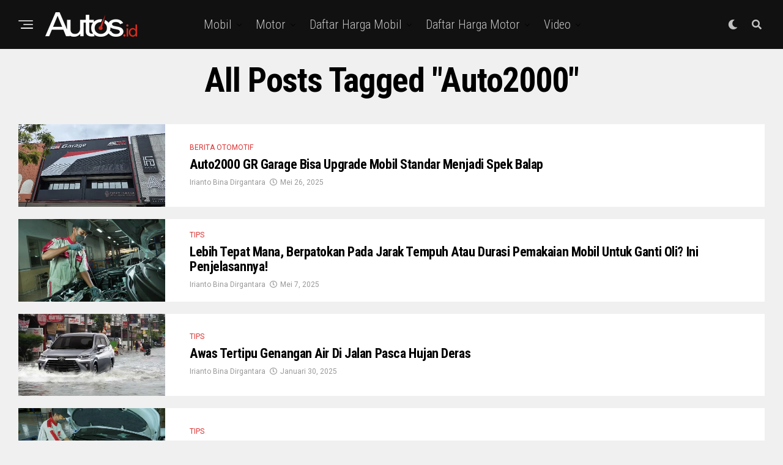

--- FILE ---
content_type: text/html; charset=UTF-8
request_url: https://www.autos.id/tag/auto2000/
body_size: 24370
content:
<!DOCTYPE html>
<html lang="id">
<head>
<meta charset="UTF-8" >
<meta name="viewport" id="viewport" content="width=device-width, initial-scale=1.0, maximum-scale=1.0, minimum-scale=1.0, user-scalable=no" />
<meta name='robots' content='noindex, follow' />

	<!-- This site is optimized with the Yoast SEO plugin v24.2 - https://yoast.com/wordpress/plugins/seo/ -->
	<title>Auto2000 Archives - Autos.id</title>
	<meta property="og:locale" content="id_ID" />
	<meta property="og:type" content="article" />
	<meta property="og:title" content="Auto2000 Archives - Autos.id" />
	<meta property="og:url" content="https://www.autos.id/tag/auto2000/" />
	<meta property="og:site_name" content="Autos.id" />
	<meta name="twitter:card" content="summary_large_image" />
	<meta name="twitter:site" content="@autos_id" />
	<script type="application/ld+json" class="yoast-schema-graph">{"@context":"https://schema.org","@graph":[{"@type":"CollectionPage","@id":"https://www.autos.id/tag/auto2000/","url":"https://www.autos.id/tag/auto2000/","name":"Auto2000 Archives - Autos.id","isPartOf":{"@id":"https://www.autos.id/#website"},"primaryImageOfPage":{"@id":"https://www.autos.id/tag/auto2000/#primaryimage"},"image":{"@id":"https://www.autos.id/tag/auto2000/#primaryimage"},"thumbnailUrl":"https://www.autos.id/wp-content/uploads/2025/05/1400677_720.jpg","breadcrumb":{"@id":"https://www.autos.id/tag/auto2000/#breadcrumb"},"inLanguage":"id"},{"@type":"ImageObject","inLanguage":"id","@id":"https://www.autos.id/tag/auto2000/#primaryimage","url":"https://www.autos.id/wp-content/uploads/2025/05/1400677_720.jpg","contentUrl":"https://www.autos.id/wp-content/uploads/2025/05/1400677_720.jpg","width":720,"height":405},{"@type":"BreadcrumbList","@id":"https://www.autos.id/tag/auto2000/#breadcrumb","itemListElement":[{"@type":"ListItem","position":1,"name":"Home","item":"https://www.autos.id/"},{"@type":"ListItem","position":2,"name":"Auto2000"}]},{"@type":"WebSite","@id":"https://www.autos.id/#website","url":"https://www.autos.id/","name":"Autos.id","description":"Situs berita otomotif Indonesia yang membahas informasi mobil dan motor dari spesifikasi, harga, modifikasi, komparasi, balap dan info komunitas terkini","potentialAction":[{"@type":"SearchAction","target":{"@type":"EntryPoint","urlTemplate":"https://www.autos.id/?s={search_term_string}"},"query-input":{"@type":"PropertyValueSpecification","valueRequired":true,"valueName":"search_term_string"}}],"inLanguage":"id"}]}</script>
	<!-- / Yoast SEO plugin. -->


<link rel='dns-prefetch' href='//www.googletagmanager.com' />
<link rel='dns-prefetch' href='//ajax.googleapis.com' />
<link rel='dns-prefetch' href='//fonts.googleapis.com' />
<link rel='dns-prefetch' href='//pagead2.googlesyndication.com' />
<link rel="alternate" type="application/rss+xml" title="Autos.id &raquo; Feed" href="https://www.autos.id/feed/" />
<link rel="alternate" type="application/rss+xml" title="Autos.id &raquo; Umpan Komentar" href="https://www.autos.id/comments/feed/" />
<link rel="alternate" type="application/rss+xml" title="Autos.id &raquo; Auto2000 Umpan Tag" href="https://www.autos.id/tag/auto2000/feed/" />
<script type="text/javascript">
/* <![CDATA[ */
window._wpemojiSettings = {"baseUrl":"https:\/\/s.w.org\/images\/core\/emoji\/15.0.3\/72x72\/","ext":".png","svgUrl":"https:\/\/s.w.org\/images\/core\/emoji\/15.0.3\/svg\/","svgExt":".svg","source":{"concatemoji":"https:\/\/www.autos.id\/wp-includes\/js\/wp-emoji-release.min.js?ver=6.6.4"}};
/*! This file is auto-generated */
!function(i,n){var o,s,e;function c(e){try{var t={supportTests:e,timestamp:(new Date).valueOf()};sessionStorage.setItem(o,JSON.stringify(t))}catch(e){}}function p(e,t,n){e.clearRect(0,0,e.canvas.width,e.canvas.height),e.fillText(t,0,0);var t=new Uint32Array(e.getImageData(0,0,e.canvas.width,e.canvas.height).data),r=(e.clearRect(0,0,e.canvas.width,e.canvas.height),e.fillText(n,0,0),new Uint32Array(e.getImageData(0,0,e.canvas.width,e.canvas.height).data));return t.every(function(e,t){return e===r[t]})}function u(e,t,n){switch(t){case"flag":return n(e,"\ud83c\udff3\ufe0f\u200d\u26a7\ufe0f","\ud83c\udff3\ufe0f\u200b\u26a7\ufe0f")?!1:!n(e,"\ud83c\uddfa\ud83c\uddf3","\ud83c\uddfa\u200b\ud83c\uddf3")&&!n(e,"\ud83c\udff4\udb40\udc67\udb40\udc62\udb40\udc65\udb40\udc6e\udb40\udc67\udb40\udc7f","\ud83c\udff4\u200b\udb40\udc67\u200b\udb40\udc62\u200b\udb40\udc65\u200b\udb40\udc6e\u200b\udb40\udc67\u200b\udb40\udc7f");case"emoji":return!n(e,"\ud83d\udc26\u200d\u2b1b","\ud83d\udc26\u200b\u2b1b")}return!1}function f(e,t,n){var r="undefined"!=typeof WorkerGlobalScope&&self instanceof WorkerGlobalScope?new OffscreenCanvas(300,150):i.createElement("canvas"),a=r.getContext("2d",{willReadFrequently:!0}),o=(a.textBaseline="top",a.font="600 32px Arial",{});return e.forEach(function(e){o[e]=t(a,e,n)}),o}function t(e){var t=i.createElement("script");t.src=e,t.defer=!0,i.head.appendChild(t)}"undefined"!=typeof Promise&&(o="wpEmojiSettingsSupports",s=["flag","emoji"],n.supports={everything:!0,everythingExceptFlag:!0},e=new Promise(function(e){i.addEventListener("DOMContentLoaded",e,{once:!0})}),new Promise(function(t){var n=function(){try{var e=JSON.parse(sessionStorage.getItem(o));if("object"==typeof e&&"number"==typeof e.timestamp&&(new Date).valueOf()<e.timestamp+604800&&"object"==typeof e.supportTests)return e.supportTests}catch(e){}return null}();if(!n){if("undefined"!=typeof Worker&&"undefined"!=typeof OffscreenCanvas&&"undefined"!=typeof URL&&URL.createObjectURL&&"undefined"!=typeof Blob)try{var e="postMessage("+f.toString()+"("+[JSON.stringify(s),u.toString(),p.toString()].join(",")+"));",r=new Blob([e],{type:"text/javascript"}),a=new Worker(URL.createObjectURL(r),{name:"wpTestEmojiSupports"});return void(a.onmessage=function(e){c(n=e.data),a.terminate(),t(n)})}catch(e){}c(n=f(s,u,p))}t(n)}).then(function(e){for(var t in e)n.supports[t]=e[t],n.supports.everything=n.supports.everything&&n.supports[t],"flag"!==t&&(n.supports.everythingExceptFlag=n.supports.everythingExceptFlag&&n.supports[t]);n.supports.everythingExceptFlag=n.supports.everythingExceptFlag&&!n.supports.flag,n.DOMReady=!1,n.readyCallback=function(){n.DOMReady=!0}}).then(function(){return e}).then(function(){var e;n.supports.everything||(n.readyCallback(),(e=n.source||{}).concatemoji?t(e.concatemoji):e.wpemoji&&e.twemoji&&(t(e.twemoji),t(e.wpemoji)))}))}((window,document),window._wpemojiSettings);
/* ]]> */
</script>
<style id='wp-emoji-styles-inline-css' type='text/css'>

	img.wp-smiley, img.emoji {
		display: inline !important;
		border: none !important;
		box-shadow: none !important;
		height: 1em !important;
		width: 1em !important;
		margin: 0 0.07em !important;
		vertical-align: -0.1em !important;
		background: none !important;
		padding: 0 !important;
	}
</style>
<link rel='stylesheet' id='wp-block-library-css' href='https://www.autos.id/wp-includes/css/dist/block-library/style.min.css?ver=6.6.4' type='text/css' media='all' />
<style id='classic-theme-styles-inline-css' type='text/css'>
/*! This file is auto-generated */
.wp-block-button__link{color:#fff;background-color:#32373c;border-radius:9999px;box-shadow:none;text-decoration:none;padding:calc(.667em + 2px) calc(1.333em + 2px);font-size:1.125em}.wp-block-file__button{background:#32373c;color:#fff;text-decoration:none}
</style>
<style id='global-styles-inline-css' type='text/css'>
:root{--wp--preset--aspect-ratio--square: 1;--wp--preset--aspect-ratio--4-3: 4/3;--wp--preset--aspect-ratio--3-4: 3/4;--wp--preset--aspect-ratio--3-2: 3/2;--wp--preset--aspect-ratio--2-3: 2/3;--wp--preset--aspect-ratio--16-9: 16/9;--wp--preset--aspect-ratio--9-16: 9/16;--wp--preset--color--black: #000000;--wp--preset--color--cyan-bluish-gray: #abb8c3;--wp--preset--color--white: #ffffff;--wp--preset--color--pale-pink: #f78da7;--wp--preset--color--vivid-red: #cf2e2e;--wp--preset--color--luminous-vivid-orange: #ff6900;--wp--preset--color--luminous-vivid-amber: #fcb900;--wp--preset--color--light-green-cyan: #7bdcb5;--wp--preset--color--vivid-green-cyan: #00d084;--wp--preset--color--pale-cyan-blue: #8ed1fc;--wp--preset--color--vivid-cyan-blue: #0693e3;--wp--preset--color--vivid-purple: #9b51e0;--wp--preset--color--: #444;--wp--preset--gradient--vivid-cyan-blue-to-vivid-purple: linear-gradient(135deg,rgba(6,147,227,1) 0%,rgb(155,81,224) 100%);--wp--preset--gradient--light-green-cyan-to-vivid-green-cyan: linear-gradient(135deg,rgb(122,220,180) 0%,rgb(0,208,130) 100%);--wp--preset--gradient--luminous-vivid-amber-to-luminous-vivid-orange: linear-gradient(135deg,rgba(252,185,0,1) 0%,rgba(255,105,0,1) 100%);--wp--preset--gradient--luminous-vivid-orange-to-vivid-red: linear-gradient(135deg,rgba(255,105,0,1) 0%,rgb(207,46,46) 100%);--wp--preset--gradient--very-light-gray-to-cyan-bluish-gray: linear-gradient(135deg,rgb(238,238,238) 0%,rgb(169,184,195) 100%);--wp--preset--gradient--cool-to-warm-spectrum: linear-gradient(135deg,rgb(74,234,220) 0%,rgb(151,120,209) 20%,rgb(207,42,186) 40%,rgb(238,44,130) 60%,rgb(251,105,98) 80%,rgb(254,248,76) 100%);--wp--preset--gradient--blush-light-purple: linear-gradient(135deg,rgb(255,206,236) 0%,rgb(152,150,240) 100%);--wp--preset--gradient--blush-bordeaux: linear-gradient(135deg,rgb(254,205,165) 0%,rgb(254,45,45) 50%,rgb(107,0,62) 100%);--wp--preset--gradient--luminous-dusk: linear-gradient(135deg,rgb(255,203,112) 0%,rgb(199,81,192) 50%,rgb(65,88,208) 100%);--wp--preset--gradient--pale-ocean: linear-gradient(135deg,rgb(255,245,203) 0%,rgb(182,227,212) 50%,rgb(51,167,181) 100%);--wp--preset--gradient--electric-grass: linear-gradient(135deg,rgb(202,248,128) 0%,rgb(113,206,126) 100%);--wp--preset--gradient--midnight: linear-gradient(135deg,rgb(2,3,129) 0%,rgb(40,116,252) 100%);--wp--preset--font-size--small: 13px;--wp--preset--font-size--medium: 20px;--wp--preset--font-size--large: 36px;--wp--preset--font-size--x-large: 42px;--wp--preset--spacing--20: 0.44rem;--wp--preset--spacing--30: 0.67rem;--wp--preset--spacing--40: 1rem;--wp--preset--spacing--50: 1.5rem;--wp--preset--spacing--60: 2.25rem;--wp--preset--spacing--70: 3.38rem;--wp--preset--spacing--80: 5.06rem;--wp--preset--shadow--natural: 6px 6px 9px rgba(0, 0, 0, 0.2);--wp--preset--shadow--deep: 12px 12px 50px rgba(0, 0, 0, 0.4);--wp--preset--shadow--sharp: 6px 6px 0px rgba(0, 0, 0, 0.2);--wp--preset--shadow--outlined: 6px 6px 0px -3px rgba(255, 255, 255, 1), 6px 6px rgba(0, 0, 0, 1);--wp--preset--shadow--crisp: 6px 6px 0px rgba(0, 0, 0, 1);}:where(.is-layout-flex){gap: 0.5em;}:where(.is-layout-grid){gap: 0.5em;}body .is-layout-flex{display: flex;}.is-layout-flex{flex-wrap: wrap;align-items: center;}.is-layout-flex > :is(*, div){margin: 0;}body .is-layout-grid{display: grid;}.is-layout-grid > :is(*, div){margin: 0;}:where(.wp-block-columns.is-layout-flex){gap: 2em;}:where(.wp-block-columns.is-layout-grid){gap: 2em;}:where(.wp-block-post-template.is-layout-flex){gap: 1.25em;}:where(.wp-block-post-template.is-layout-grid){gap: 1.25em;}.has-black-color{color: var(--wp--preset--color--black) !important;}.has-cyan-bluish-gray-color{color: var(--wp--preset--color--cyan-bluish-gray) !important;}.has-white-color{color: var(--wp--preset--color--white) !important;}.has-pale-pink-color{color: var(--wp--preset--color--pale-pink) !important;}.has-vivid-red-color{color: var(--wp--preset--color--vivid-red) !important;}.has-luminous-vivid-orange-color{color: var(--wp--preset--color--luminous-vivid-orange) !important;}.has-luminous-vivid-amber-color{color: var(--wp--preset--color--luminous-vivid-amber) !important;}.has-light-green-cyan-color{color: var(--wp--preset--color--light-green-cyan) !important;}.has-vivid-green-cyan-color{color: var(--wp--preset--color--vivid-green-cyan) !important;}.has-pale-cyan-blue-color{color: var(--wp--preset--color--pale-cyan-blue) !important;}.has-vivid-cyan-blue-color{color: var(--wp--preset--color--vivid-cyan-blue) !important;}.has-vivid-purple-color{color: var(--wp--preset--color--vivid-purple) !important;}.has-black-background-color{background-color: var(--wp--preset--color--black) !important;}.has-cyan-bluish-gray-background-color{background-color: var(--wp--preset--color--cyan-bluish-gray) !important;}.has-white-background-color{background-color: var(--wp--preset--color--white) !important;}.has-pale-pink-background-color{background-color: var(--wp--preset--color--pale-pink) !important;}.has-vivid-red-background-color{background-color: var(--wp--preset--color--vivid-red) !important;}.has-luminous-vivid-orange-background-color{background-color: var(--wp--preset--color--luminous-vivid-orange) !important;}.has-luminous-vivid-amber-background-color{background-color: var(--wp--preset--color--luminous-vivid-amber) !important;}.has-light-green-cyan-background-color{background-color: var(--wp--preset--color--light-green-cyan) !important;}.has-vivid-green-cyan-background-color{background-color: var(--wp--preset--color--vivid-green-cyan) !important;}.has-pale-cyan-blue-background-color{background-color: var(--wp--preset--color--pale-cyan-blue) !important;}.has-vivid-cyan-blue-background-color{background-color: var(--wp--preset--color--vivid-cyan-blue) !important;}.has-vivid-purple-background-color{background-color: var(--wp--preset--color--vivid-purple) !important;}.has-black-border-color{border-color: var(--wp--preset--color--black) !important;}.has-cyan-bluish-gray-border-color{border-color: var(--wp--preset--color--cyan-bluish-gray) !important;}.has-white-border-color{border-color: var(--wp--preset--color--white) !important;}.has-pale-pink-border-color{border-color: var(--wp--preset--color--pale-pink) !important;}.has-vivid-red-border-color{border-color: var(--wp--preset--color--vivid-red) !important;}.has-luminous-vivid-orange-border-color{border-color: var(--wp--preset--color--luminous-vivid-orange) !important;}.has-luminous-vivid-amber-border-color{border-color: var(--wp--preset--color--luminous-vivid-amber) !important;}.has-light-green-cyan-border-color{border-color: var(--wp--preset--color--light-green-cyan) !important;}.has-vivid-green-cyan-border-color{border-color: var(--wp--preset--color--vivid-green-cyan) !important;}.has-pale-cyan-blue-border-color{border-color: var(--wp--preset--color--pale-cyan-blue) !important;}.has-vivid-cyan-blue-border-color{border-color: var(--wp--preset--color--vivid-cyan-blue) !important;}.has-vivid-purple-border-color{border-color: var(--wp--preset--color--vivid-purple) !important;}.has-vivid-cyan-blue-to-vivid-purple-gradient-background{background: var(--wp--preset--gradient--vivid-cyan-blue-to-vivid-purple) !important;}.has-light-green-cyan-to-vivid-green-cyan-gradient-background{background: var(--wp--preset--gradient--light-green-cyan-to-vivid-green-cyan) !important;}.has-luminous-vivid-amber-to-luminous-vivid-orange-gradient-background{background: var(--wp--preset--gradient--luminous-vivid-amber-to-luminous-vivid-orange) !important;}.has-luminous-vivid-orange-to-vivid-red-gradient-background{background: var(--wp--preset--gradient--luminous-vivid-orange-to-vivid-red) !important;}.has-very-light-gray-to-cyan-bluish-gray-gradient-background{background: var(--wp--preset--gradient--very-light-gray-to-cyan-bluish-gray) !important;}.has-cool-to-warm-spectrum-gradient-background{background: var(--wp--preset--gradient--cool-to-warm-spectrum) !important;}.has-blush-light-purple-gradient-background{background: var(--wp--preset--gradient--blush-light-purple) !important;}.has-blush-bordeaux-gradient-background{background: var(--wp--preset--gradient--blush-bordeaux) !important;}.has-luminous-dusk-gradient-background{background: var(--wp--preset--gradient--luminous-dusk) !important;}.has-pale-ocean-gradient-background{background: var(--wp--preset--gradient--pale-ocean) !important;}.has-electric-grass-gradient-background{background: var(--wp--preset--gradient--electric-grass) !important;}.has-midnight-gradient-background{background: var(--wp--preset--gradient--midnight) !important;}.has-small-font-size{font-size: var(--wp--preset--font-size--small) !important;}.has-medium-font-size{font-size: var(--wp--preset--font-size--medium) !important;}.has-large-font-size{font-size: var(--wp--preset--font-size--large) !important;}.has-x-large-font-size{font-size: var(--wp--preset--font-size--x-large) !important;}
:where(.wp-block-post-template.is-layout-flex){gap: 1.25em;}:where(.wp-block-post-template.is-layout-grid){gap: 1.25em;}
:where(.wp-block-columns.is-layout-flex){gap: 2em;}:where(.wp-block-columns.is-layout-grid){gap: 2em;}
:root :where(.wp-block-pullquote){font-size: 1.5em;line-height: 1.6;}
</style>
<link rel='stylesheet' id='ql-jquery-ui-css' href='//ajax.googleapis.com/ajax/libs/jqueryui/1.12.1/themes/smoothness/jquery-ui.css?ver=6.6.4' type='text/css' media='all' />
<link rel='stylesheet' id='zox-custom-style-css' href='https://www.autos.id/wp-content/themes/zoxpress/style.css?ver=6.6.4' type='text/css' media='all' />
<style id='zox-custom-style-inline-css' type='text/css'>


	a,
	a:visited,
	a:hover h2.zox-s-title1,
	a:hover h2.zox-s-title1-feat,
	a:hover h2.zox-s-title2,
	a:hover h2.zox-s-title3,
	.zox-post-body p a,
	h3.zox-post-cat a,
	.sp-template a,
	.sp-data-table a,
	span.zox-author-name a,
	a:hover h2.zox-authors-latest,
	span.zox-authors-name a:hover,
	#zox-side-wrap a:hover {
		color: #1e73be;
	}

	.zox-s8 a:hover h2.zox-s-title1,
	.zox-s8 a:hover h2.zox-s-title1-feat,
	.zox-s8 a:hover h2.zox-s-title2,
	.zox-s8 a:hover h2.zox-s-title3 {
		box-shadow: 15px 0 0 #fff, -10px 0 0 #fff;
		color: #1e73be;
	}

	.woocommerce-message:before,
	.woocommerce-info:before,
	.woocommerce-message:before,
	.woocommerce .star-rating span:before,
	span.zox-s-cat,
	h3.zox-post-cat a,
	.zox-s6 span.zox-s-cat,
	.zox-s8 span.zox-s-cat,
	.zox-widget-side-trend-wrap .zox-art-text:before {
		color: #dd3333;
	}

	.zox-widget-bgp,
	.zox-widget-bgp.zox-widget-txtw .zox-art-wrap,
	.zox-widget-bgp.zox-widget-txtw .zox-widget-featl-sub .zox-art-wrap,
	.zox-s4 .zox-widget-bgp span.zox-s-cat,
	.woocommerce span.onsale,
	.zox-s7 .zox-byline-wrap:before,
	.zox-s3 span.zox-s-cat,
	.zox-o1 span.zox-s-cat,
	.zox-s3 .zox-widget-side-trend-wrap .zox-art-text:before,
	.sp-table-caption,
	#zox-search-form #zox-search-submit,
	#zox-search-form2 #zox-search-submit2,
	.pagination .current,
	.pagination a:hover,
	.zox-o6 span.zox-s-cat {
		background: #dd3333;
	}

	.woocommerce .widget_price_filter .ui-slider .ui-slider-handle,
	.woocommerce #respond input#submit.alt,
	.woocommerce a.button.alt,
	.woocommerce button.button.alt,
	.woocommerce input.button.alt,
	.woocommerce #respond input#submit.alt:hover,
	.woocommerce a.button.alt:hover,
	.woocommerce button.button.alt:hover,
	.woocommerce input.button.alt:hover {
		background-color: #dd3333;
	}

	.woocommerce-error,
	.woocommerce-info,
	.woocommerce-message {
		border-top-color: #dd3333;
	}

	.zox-feat-ent1-left,
	.zox-ent1 .zox-side-widget {
		border-top: 2px solid #dd3333;
	}

	.zox-feat-ent3-main-wrap h2.zox-s-title2 {
		background-color: #dd3333;
		box-shadow: 15px 0 0 #dd3333, -10px 0 0 #dd3333;
	}

	.zox-widget-side-trend-wrap .zox-art-text:before,
	.pagination .current,
	.pagination a:hover {
		border: 1px solid #dd3333;
	}

	.zox-post-type {
		border: 3px solid #dd3333;
	}
	.zox-net1 .zox-post-type,
	.zox-net2 .zox-post-type {
		background: #dd3333;
	}
	.zox-widget-featl-sub .zox-post-type {
		border: 2px solid #dd3333;
	}

	@media screen and (max-width: 479px) {
	.zox-net1.zox-s4 .zox-widget-bgp .zox-art-main span.zox-s-cat {
		background: #dd3333 !important;
	}
	}

	.zox-o3 h3.zox-s-cat {
		background: #dd3333;
	}

	.zox-widget-bgs,
	.zox-widget-bgs.zox-widget-txtw .zox-art-wrap,
	.zox-widget-bgs.zox-widget-txtw .zox-widget-featl-sub .zox-art-wrap,
	.zox-s4 .zox-widget-bgs span.zox-s-cat {
		background: #dd3333;
	}

	#zox-top-head-wrap {
		background: #000000;
	}

	span.zox-top-soc-but,
	.zox-top-nav-menu ul li a,
	span.zox-woo-cart-icon {
		color: #cccccc;
	}

	span.zox-woo-cart-num {
		background: #cccccc;
	}

	.zox-top-nav-menu ul li:hover a {
		color: #ed1c24;
	}

	#zox-top-head-wrap,
	#zox-top-head,
	#zox-top-head-left,
	#zox-top-head-mid,
	#zox-top-head-right,
	.zox-top-nav-menu ul {
		height: 40px;
	}

	#zox-top-head-mid img {
		max-height: calc(40px - 20px);
	}

	.zox-top-nav-menu ul li a {
		font-size: 16px;
	}

	#zox-bot-head-wrap,
	#zox-bot-head-wrap.zox-trans-bot.zox-fix-up,
	#zox-fly-wrap,
	#zox-bot-head-wrap.zox-trans-bot:hover {
		background-color: #ffffff;
		background-image: none;
	}

	.zox-nav-menu ul li a,
	span.zox-nav-search-but,
	span.zox-night,
	.zox-trans-bot.zox-fix-up .zox-nav-menu ul li a,
	.zox-trans-bot.zox-fix-up span.zox-nav-search-but,
	nav.zox-fly-nav-menu ul li a,
	span.zox-fly-soc-head,
	ul.zox-fly-soc-list li a,
	nav.zox-fly-nav-menu ul li.menu-item-has-children:after {
		color: #000000;
	}

	.zox-nav-menu ul li.menu-item-has-children a:after,
	.zox-nav-menu ul li.zox-mega-drop a:after {
		border-right: 1px solid #000000;
		border-bottom: 1px solid #000000;
	}

	.zox-fly-but-wrap span,
	.zox-trans-bot.zox-fix-up .zox-fly-but-wrap span {
		background: #000000;
	}

	.zox-nav-menu ul li:hover a,
	span.zox-nav-search-but:hover,
	span.zox-night:hover {
		color: #ed1c24;
	}

	.zox-fly-but-wrap:hover span {
		background: #ed1c24;
	}

	span.zox-widget-main-title {
		color: #111;
	}

	#zox-foot-wrap {
		background: #000000;
	}

	#zox-foot-wrap p {
		color: #aaa;
	}

	#zox-foot-wrap a {
		color: #aaa;
	}

	ul.zox-foot-soc-list li a {
		border: 1px solid #aaa;
	}

	span.zox-widget-side-title {
		color: #111;
	}

	span.zox-post-main-title {
		color: #111;
	}

	.zox-top-nav-menu ul li a {
		padding-top: calc((40px - 16px) / 2);
		padding-bottom: calc((40px - 16px) / 2);
	}

	#zox-bot-head-wrap,
	.zox-bot-head-menu,
	#zox-bot-head,
	#zox-bot-head-left,
	#zox-bot-head-right,
	#zox-bot-head-mid,
	.zox-bot-head-logo,
	.zox-bot-head-logo-main,
	.zox-nav-menu,
	.zox-nav-menu ul {
		height: 80px;
	}

	.zox-bot-head-logo img,
	.zox-bot-head-logo-main img {
		max-height: calc(80px - 20px);
	}

	.zox-nav-menu ul li ul.sub-menu,
	.zox-nav-menu ul li.menu-item-object-category .zox-mega-dropdown {
		top: 80px;
	}

	.zox-nav-menu ul li a {
		font-size: 20px;
	}

	.zox-nav-menu ul li a {
		padding-top: calc((80px - 20px) / 2);
		padding-bottom: calc((80px - 20px) / 2);
	}

	.zox-fix-up {
		top: -80px !important;
		-webkit-transform: translate3d(0,-80px,0) !important;
	   	   -moz-transform: translate3d(0,-80px,0) !important;
	    	-ms-transform: translate3d(0,-80px,0) !important;
	     	 -o-transform: translate3d(0,-80px,0) !important;
				transform: translate3d(0,-80px,0) !important;
	}

	.zox-fix {
		top: -80px;
		-webkit-transform: translate3d(0,80px,0) !important;
	   	   -moz-transform: translate3d(0,80px,0) !important;
	    	-ms-transform: translate3d(0,80px,0) !important;
	     	 -o-transform: translate3d(0,80px,0) !important;
				transform: translate3d(0,80px,0) !important;
	}

	.zox-fix-up .zox-nav-menu ul li a {
		padding-top: calc((60px - 20px) / 2);
		padding-bottom: calc((60px - 20px) / 2);
	}

	.zox-feat-ent1-grid,
	.zox-feat-ent2-bot,
	.zox-feat-net1-grid {
		grid-template-columns: auto 300px;
	}

	body,
	span.zox-s-cat,
	span.zox-ad-label,
	.woocommerce ul.product_list_widget li a,
	.woocommerce ul.product_list_widget span.product-title,
	.woocommerce #reviews #comments ol.commentlist li .comment-text p.meta,
	.woocommerce div.product p.price,
	.woocommerce div.product p.price ins,
	.woocommerce div.product p.price del,
	.woocommerce ul.products li.product .price del,
	.woocommerce ul.products li.product .price ins,
	.woocommerce ul.products li.product .price,
	.woocommerce #respond input#submit,
	.woocommerce a.button,
	.woocommerce button.button,
	.woocommerce input.button,
	.woocommerce .widget_price_filter .price_slider_amount .button,
	.woocommerce span.onsale,
	.woocommerce-review-link,
	#woo-content p.woocommerce-result-count,
	.woocommerce div.product .woocommerce-tabs ul.tabs li a,
	.woocommerce .woocommerce-breadcrumb,
	.woocommerce #respond input#submit.alt,
	.woocommerce a.button.alt,
	.woocommerce button.button.alt,
	.woocommerce input.button.alt,
	.zox-post-tags-header,
	.zox-post-tags a {
		font-family: 'Roboto', sans-serif;
		font-weight: 400;
		text-transform: None;
	}

	#zox-woo-side-wrap span.zox-widget-side-title,
	span.zox-authors-name a,
	h1.zox-author-top-head {
		font-family: 'Roboto', sans-serif;
	}

	p.zox-s-graph,
	span.zox-post-excerpt p,
	.zox-post-body p,
	#woo-content p,
	#zox-404 p,
	.zox-post-body ul li,
	.zox-post-body ol li,
	.zox-author-box-text p {
		font-family: 'Roboto', sans-serif;
		font-weight: 400;
		text-transform: None;
	}

	.zox-nav-menu ul li a,
	.zox-top-nav-menu ul li a,
	nav.zox-fly-nav-menu ul li a {
		font-family: 'Roboto Condensed', sans-serif;
		font-weight: 300;
		text-transform: Capitalize;
	}

	.zox-nav-menu ul li ul.zox-mega-list li a,
	.zox-nav-menu ul li ul.zox-mega-list li a p {
		font-family: 'Roboto Condensed', sans-serif;
	}

	h2.zox-s-title1,
	h2.zox-s-title1-feat,
	.woocommerce div.product .product_title,
	.woocommerce .related h2,
	#woo-content .summary p.price,
	.woocommerce div.product .woocommerce-tabs .panel h2,
	#zox-404 h1,
	h1.zox-post-title,
	.zox-widget-side-trend-wrap .zox-art-text:before,
	.zox-post-body blockquote p,
	.zox-post-body .wp-block-pullquote blockquote p,
	.zox-post-body h1,
	.zox-post-body h2,
	.zox-post-body h3,
	.zox-post-body h4,
	.zox-post-body h5,
	.zox-post-body h6,
	.comment-inner h1,
	.comment-inner h2,
	.comment-inner h3,
	.comment-inner h4,
	.comment-inner h5,
	.comment-inner h6,
	span.zox-author-box-name a {
		font-family: 'Roboto Condensed', sans-serif;
		font-weight: 700;
		text-transform: Capitalize;
	}

	span.zox-widget-main-title {
		font-family: 'Archivo Black', sans-serif;
		font-weight: 400;
		text-transform: Capitalize;
	}

	span.zox-widget-side-title {
		font-family: 'Archivo Black', sans-serif;
		font-weight: 400;
		text-transform: Uppercase;
	}

	span.zox-post-main-title {
		font-family: 'Roboto', sans-serif;
		font-weight: 900;
		text-transform: Capitalize;
	}

	h2.zox-s-title2,
	h2.zox-s-title3,
	span.zox-woo-cart-num,
	p.zox-search-p,
	.alp-related-posts .current .post-title,
	.alp-related-posts-wrapper .alp-related-post .post-title,
	.zox-widget-txtw span.zox-widget-main-title {
		font-family: 'Roboto Condensed', sans-serif;
		font-weight: 700;
		text-transform: Capitalize;
	}

	.zox-post-width {
		margin: 0 auto;
		max-width: calc(1240px + 60px);
	}


	

		span.zox-top-soc-but,
		.zox-top-nav-menu ul li a {
			color: #aaa;
		}
		.zox-top-nav-menu ul li a {
			text-transform: capitalize;
		}
		.zox-nav-menu ul li ul.zox-mega-list li a,
		.zox-nav-menu ul li ul.zox-mega-list li a p {
			text-transform: capitalize;
		}
		span.zox-s-cat {
			text-transform: uppercase;
		}
		#zox-feat-tech3-wrap .zox-byline-wrap span,
		#zox-feat-tech3-wrap .zox-byline-wrap span a {
			font-weight: 600;
			text-transform: capitalize;
		}
		span.zox-widget-home-title {
			font-family: 'Poppins', sans-serif;
			font-weight: 700;
			text-transform: capitalize;
		}
			

			.zox-head-width {
				margin: 0 auto;
				max-width: none;
			}
			.zox-nav-menu ul li.zox-mega-drop .zox-mega-dropdown {
				left: calc(((100vw - 100%) /2) * -1);
			}
				

			.zox-body-width,
			.zox-widget-feat-wrap.zox-o1 .zox-art-text-cont,
			.zox-widget-feat-wrap.zox-o4 .zox-art-text-cont,
			.zox-widget-feat-main.zox-o1 .zox-art-text-cont,
			.zox-widget-feat-main.zox-o4 .zox-art-text-cont {
				margin: 0 auto;
				padding: 0 30px;
				max-width: calc(1320px + 60px);
			}
				

			#zox-bot-head-left {
				display: grid;
			}
			#zox-bot-head {
				grid-template-columns: 24px auto 60px;
			}
			.zox-bot-head-menu {
				padding: 0 0 0 36px;
			}
				

	.zox-fix-up {
		-webkit-box-shadow: 0 0.5rem 1rem 0 rgba(21,21,30,0.08);
		   -moz-box-shadow: 0 0.5rem 1rem 0 rgba(21,21,30,0.08);
			-ms-box-shadow: 0 0.5rem 1rem 0 rgba(21,21,30,0.08);
			 -o-box-shadow: 0 0.5rem 1rem 0 rgba(21,21,30,0.08);
				box-shadow: 0 0.5rem 1rem 0 rgba(21,21,30,0.08);
	}
		

.zox-nav-links {
	display: none;
	}
	

				.zox-feat-ent1-grid,
				.zox-feat-net1-grid {
					grid-template-columns: calc(100% - 320px) 300px;
					}
				.zox-post-main-wrap {
					grid-template-columns: calc(100% - 360px) 300px;
				}
				#zox-home-body-wrap {
					grid-template-columns: calc(100% - 360px) 300px;
					}
					

	.zox-post-body p a {
		box-shadow: inset 0 -1px 0 0 #fff, inset 0 -2px 0 0 #1e73be;
		color: #000;
	}
	.zox-post-body p a:hover {
		color: #1e73be;
	}
	

		.zox-widget-main-head {
			margin: 0 0 20px;
		}
		h4.zox-widget-main-title {
			text-align: left;
		}
		span.zox-widget-main-title {
			font-size: 1.625rem;
			letter-spacing: 0;
		}
		

		.zox-widget-side-head {
			margin: 0 0 15px;
		}
		h4.zox-widget-side-title {
			text-align: left;
		}
		span.zox-widget-side-title {
			font-size: 1.125rem;
			letter-spacing: 0;
		}
		#zox-woo-side-wrap span.zox-widget-side-title {
			font-size: 1rem;
		}
		

		span.zox-post-main-title {
			font-size: 3rem;
			font-style: italic;
		}
		

		#zox-lead-top-wrap {
			position: relative;
			height: 0;
		}
		#zox-lead-top-in {
			clip: rect(0,auto,auto,0);
			overflow: hidden;
			position: absolute;
				left: 0;
				top: 0;
			z-index: 1;
			zoom: 1;
			width: 100%;
			height: 100%;
		}
		#zox-lead-top {
			position: fixed;
				top: 0;
				left: 0;
		}
		

	.archive #zox-home-body-wrap {
		grid-gap: 0;
		grid-template-columns: 100%;
	}
	.archive #zox-home-right-wrap {
		display: none;
	}
	


		
</style>
<link rel='stylesheet' id='fontawesome-css' href='https://www.autos.id/wp-content/themes/zoxpress/font-awesome/css/all.css?ver=6.6.4' type='text/css' media='all' />
<link crossorigin="anonymous" rel='stylesheet' id='zox-fonts-css' href='//fonts.googleapis.com/css?family=Heebo%3A300%2C400%2C500%2C700%2C800%2C900%7CAlegreya%3A400%2C500%2C700%2C800%2C900%7CJosefin+Sans%3A300%2C400%2C600%2C700%7CLibre+Franklin%3A300%2C400%2C500%2C600%2C700%2C800%2C900%7CFrank+Ruhl+Libre%3A300%2C400%2C500%2C700%2C900%7CNunito+Sans%3A300%2C400%2C600%2C700%2C800%2C900%7CMontserrat%3A300%2C400%2C500%2C600%2C700%2C800%2C900%7CAnton%3A400%7CNoto+Serif%3A400%2C700%7CNunito%3A300%2C400%2C600%2C700%2C800%2C900%7CRajdhani%3A300%2C400%2C500%2C600%2C700%7CTitillium+Web%3A300%2C400%2C600%2C700%2C900%7CPT+Serif%3A400%2C400i%2C700%2C700i%7CAmiri%3A400%2C400i%2C700%2C700i%7COswald%3A300%2C400%2C500%2C600%2C700%7CRoboto+Mono%3A400%2C700%7CBarlow+Semi+Condensed%3A700%2C800%2C900%7CPoppins%3A300%2C400%2C500%2C600%2C700%2C800%2C900%7CRoboto+Condensed%3A300%2C400%2C700%7CRoboto%3A300%2C400%2C500%2C700%2C900%7CPT+Serif%3A400%2C700%7COpen+Sans+Condensed%3A300%2C700%7COpen+Sans%3A700%7CSource+Serif+Pro%3A400%2C600%2C700%7CIM+Fell+French+Canon%3A400%2C400i%7CRoboto%3A100%2C100i%2C200%2C+200i%2C300%2C300i%2C400%2C400i%2C500%2C500i%2C600%2C600i%2C700%2C700i%2C800%2C800i%2C900%2C900i%7CRoboto%3A100%2C100i%2C200%2C+200i%2C300%2C300i%2C400%2C400i%2C500%2C500i%2C600%2C600i%2C700%2C700i%2C800%2C800i%2C900%2C900i%7CRoboto+Condensed%3A100%2C100i%2C200%2C+200i%2C300%2C300i%2C400%2C400i%2C500%2C500i%2C600%2C600i%2C700%2C700i%2C800%2C800i%2C900%2C900i%7CRoboto+Condensed%3A100%2C100i%2C200%2C+200i%2C300%2C300i%2C400%2C400i%2C500%2C500i%2C600%2C600i%2C700%2C700i%2C800%2C800i%2C900%2C900i%7CRoboto+Condensed%3A100%2C100i%2C200%2C+200i%2C300%2C300i%2C400%2C400i%2C500%2C500i%2C600%2C600i%2C700%2C700i%2C800%2C800i%2C900%2C900i%7CArchivo+Black%3A100%2C100i%2C200%2C+200i%2C300%2C300i%2C400%2C400i%2C500%2C500i%2C600%2C600i%2C700%2C700i%2C800%2C800i%2C900%2C900i%7CArchivo+Black%3A100%2C100i%2C200%2C+200i%2C300%2C300i%2C400%2C400i%2C500%2C500i%2C600%2C600i%2C700%2C700i%2C800%2C800i%2C900%2C900i%26subset%3Dlatin%2Clatin-ext%2Ccyrillic%2Ccyrillic-ext%2Cgreek-ext%2Cgreek%2Cvietnamese' type='text/css' media='all' />
<link rel='stylesheet' id='zox-media-queries-css' href='https://www.autos.id/wp-content/themes/zoxpress/css/media-queries.css?ver=6.6.4' type='text/css' media='all' />
<link rel='stylesheet' id='tablepress-default-css' href='https://www.autos.id/wp-content/tablepress-combined.min.css?ver=29' type='text/css' media='all' />
<script type="text/javascript" src="https://www.autos.id/wp-includes/js/jquery/jquery.min.js?ver=3.7.1" id="jquery-core-js"></script>
<script type="text/javascript" src="https://www.autos.id/wp-includes/js/jquery/jquery-migrate.min.js?ver=3.4.1" id="jquery-migrate-js"></script>

<!-- Potongan tag Google (gtag.js) ditambahkan oleh Site Kit -->
<!-- Snippet Google Analytics telah ditambahkan oleh Site Kit -->
<script type="text/javascript" src="https://www.googletagmanager.com/gtag/js?id=G-BTME59KGNL" id="google_gtagjs-js" async></script>
<script type="text/javascript" id="google_gtagjs-js-after">
/* <![CDATA[ */
window.dataLayer = window.dataLayer || [];function gtag(){dataLayer.push(arguments);}
gtag("set","linker",{"domains":["www.autos.id"]});
gtag("js", new Date());
gtag("set", "developer_id.dZTNiMT", true);
gtag("config", "G-BTME59KGNL");
/* ]]> */
</script>
<link rel="https://api.w.org/" href="https://www.autos.id/wp-json/" /><link rel="alternate" title="JSON" type="application/json" href="https://www.autos.id/wp-json/wp/v2/tags/9274" /><link rel="EditURI" type="application/rsd+xml" title="RSD" href="https://www.autos.id/xmlrpc.php?rsd" />
<meta name="generator" content="WordPress 6.6.4" />
<meta name="generator" content="Site Kit by Google 1.164.0" /><script async src="https://pagead2.googlesyndication.com/pagead/js/adsbygoogle.js?client=ca-pub-4098518891163200"
     crossorigin="anonymous"></script>

<script async custom-element="amp-auto-ads"
        src="https://cdn.ampproject.org/v0/amp-auto-ads-0.1.js">
</script>

<script async custom-element="amp-ad" src="https://cdn.ampproject.org/v0/amp-ad-0.1.js"></script>

<!-- Global site tag (gtag.js) - Google Analytics -->
<script async src="https://www.googletagmanager.com/gtag/js?id=UA-73799678-1"></script>
<script>
  window.dataLayer = window.dataLayer || [];
  function gtag(){dataLayer.push(arguments);}
  gtag('js', new Date());

  gtag('config', 'UA-73799678-1');
</script>

<meta name="google-site-verification" content="eMSttZ17ZOfM7ds13KAAaVxscOj-NMFuSHZjaCIz9NI" />

<script async custom-element="amp-analytics" src="https://cdn.ampproject.org/v0/amp-analytics-0.1.js"></script>
<amp-analytics type="gtag" data-credentials="include">
<script type="application/json">
{
  "vars" : {
    "gtag_id": "<UA-73799678-1>",
    "config" : {
      "<UA-73799678-1>": { "groups": "default" }
    }
  }
}
</script>
</amp-analytics>	<meta name="theme-color" content="#fff" />
			<meta property="og:description" content="Situs berita otomotif Indonesia yang membahas informasi mobil dan motor dari spesifikasi, harga, modifikasi, komparasi, balap dan info komunitas terkini" />
	
<!-- Meta tag Google AdSense ditambahkan oleh Site Kit -->
<meta name="google-adsense-platform-account" content="ca-host-pub-2644536267352236">
<meta name="google-adsense-platform-domain" content="sitekit.withgoogle.com">
<!-- Akhir tag meta Google AdSense yang ditambahkan oleh Site Kit -->
<link rel="amphtml" href="https://www.autos.id/tag/auto2000/?amp=1">
<!-- Snippet Google Tag Manager telah ditambahkan oleh Site Kit -->
<script type="text/javascript">
/* <![CDATA[ */

			( function( w, d, s, l, i ) {
				w[l] = w[l] || [];
				w[l].push( {'gtm.start': new Date().getTime(), event: 'gtm.js'} );
				var f = d.getElementsByTagName( s )[0],
					j = d.createElement( s ), dl = l != 'dataLayer' ? '&l=' + l : '';
				j.async = true;
				j.src = 'https://www.googletagmanager.com/gtm.js?id=' + i + dl;
				f.parentNode.insertBefore( j, f );
			} )( window, document, 'script', 'dataLayer', 'GTM-P5QHJ82' );
			
/* ]]> */
</script>

<!-- Snippet Google Tag Manager penutup telah ditambahkan oleh Site Kit -->

<!-- Snippet Google AdSense telah ditambahkan oleh Site Kit -->
<script type="text/javascript" async="async" src="https://pagead2.googlesyndication.com/pagead/js/adsbygoogle.js?client=ca-pub-4098518891163200&amp;host=ca-host-pub-2644536267352236" crossorigin="anonymous"></script>

<!-- Snippet Google AdSense penutup telah ditambahkan oleh Site Kit -->
<link rel="icon" href="https://www.autos.id/wp-content/uploads/2019/02/cropped-autos_id_icon-32x32.png" sizes="32x32" />
<link rel="icon" href="https://www.autos.id/wp-content/uploads/2019/02/cropped-autos_id_icon-192x192.png" sizes="192x192" />
<link rel="apple-touch-icon" href="https://www.autos.id/wp-content/uploads/2019/02/cropped-autos_id_icon-180x180.png" />
<meta name="msapplication-TileImage" content="https://www.autos.id/wp-content/uploads/2019/02/cropped-autos_id_icon-270x270.png" />
		<style type="text/css" id="wp-custom-css">
			
#zox-bot-head-wrap, #zox-bot-head-wrap.zox-trans-bot.zox-fix-up, #zox-fly-wrap, #zox-bot-head-wrap.zox-trans-bot:hover {
    background-color: #111;
}

.zox-nav-menu ul li a, span.zox-nav-search-but, span.zox-night {
    color: rgba(255,255,255,0.75);
}

.zox-fly-but-wrap span {
    background: rgba(255,255,255,0.75);
}

nav.zox-fly-nav-menu ul li a, nav.zox-fly-nav-menu ul li.menu-item-has-children:after, span.zox-fly-soc-head, ul.zox-fly-soc-list li a {
    color: rgba(255,255,255,0.75);
}

#block-2, #block-3, #block-4, #block-5, #block-9 {
	background:none;
	border: none;
	padding:0 0 0 0;
	box-shadow: none;
}		</style>
		</head>
<body class="archive tag tag-auto2000 tag-9274 wp-embed-responsive zox-tech3 zox-s6" >
	<div id="zox-site" class="left zoxrel ">
		<div id="zox-fly-wrap">
	<div id="zox-fly-menu-top" class="left relative">
		<div id="zox-fly-logo" class="left relative">
							<a href="https://www.autos.id/"><img src="http://autos.id/wp-content/uploads/2021/09/autos_id_white-150px.png" alt="Autos.id" data-rjs="2" /></a>
					</div><!--zox-fly-logo-->
		<div class="zox-fly-but-wrap zox-fly-but-menu zox-fly-but-click">
			<span></span>
			<span></span>
			<span></span>
			<span></span>
		</div><!--zox-fly-but-wrap-->
	</div><!--zox-fly-menu-top-->
	<div id="zox-fly-menu-wrap">
		<nav class="zox-fly-nav-menu left relative">
			<div class="menu-fly-out-menu-container"><ul id="menu-fly-out-menu" class="menu"><li id="menu-item-136" class="menu-item menu-item-type-taxonomy menu-item-object-category menu-item-has-children menu-item-136"><a href="https://www.autos.id/mobil/">Mobil</a>
<ul class="sub-menu">
	<li id="menu-item-85" class="menu-item menu-item-type-taxonomy menu-item-object-category menu-item-85"><a href="https://www.autos.id/merk-mobil/audi/">Audi</a></li>
	<li id="menu-item-86" class="menu-item menu-item-type-taxonomy menu-item-object-category menu-item-86"><a href="https://www.autos.id/merk-mobil/bmw/">BMW</a></li>
	<li id="menu-item-87" class="menu-item menu-item-type-taxonomy menu-item-object-category menu-item-87"><a href="https://www.autos.id/merk-mobil/chevrolet/">Chevrolet</a></li>
	<li id="menu-item-89" class="menu-item menu-item-type-taxonomy menu-item-object-category menu-item-89"><a href="https://www.autos.id/merk-mobil/daihatsu-cat/">Daihatsu</a></li>
	<li id="menu-item-90" class="menu-item menu-item-type-taxonomy menu-item-object-category menu-item-90"><a href="https://www.autos.id/merk-mobil/datsun/">Datsun</a></li>
	<li id="menu-item-66879" class="menu-item menu-item-type-taxonomy menu-item-object-category menu-item-66879"><a href="https://www.autos.id/merk-mobil/dfsk-merk-mobil/">DFSK</a></li>
	<li id="menu-item-91" class="menu-item menu-item-type-taxonomy menu-item-object-category menu-item-91"><a href="https://www.autos.id/merk-mobil/dodge/">Dodge</a></li>
	<li id="menu-item-66876" class="menu-item menu-item-type-taxonomy menu-item-object-category menu-item-66876"><a href="https://www.autos.id/merk-mobil/ferrari/">Ferrari</a></li>
	<li id="menu-item-92" class="menu-item menu-item-type-taxonomy menu-item-object-category menu-item-92"><a href="https://www.autos.id/merk-mobil/fiat/">Fiat</a></li>
	<li id="menu-item-93" class="menu-item menu-item-type-taxonomy menu-item-object-category menu-item-93"><a href="https://www.autos.id/merk-mobil/ford/">Ford</a></li>
	<li id="menu-item-66881" class="menu-item menu-item-type-taxonomy menu-item-object-category menu-item-66881"><a href="https://www.autos.id/merk-mobil/fuso/">Fuso</a></li>
	<li id="menu-item-66867" class="menu-item menu-item-type-taxonomy menu-item-object-category menu-item-66867"><a href="https://www.autos.id/merk-mobil/hino/">Hino</a></li>
	<li id="menu-item-94" class="menu-item menu-item-type-taxonomy menu-item-object-category menu-item-94"><a href="https://www.autos.id/merk-mobil/mobil-honda/">Honda</a></li>
	<li id="menu-item-95" class="menu-item menu-item-type-taxonomy menu-item-object-category menu-item-95"><a href="https://www.autos.id/merk-mobil/hyundai/">Hyundai</a></li>
	<li id="menu-item-66862" class="menu-item menu-item-type-taxonomy menu-item-object-category menu-item-66862"><a href="https://www.autos.id/merk-mobil/isuzu/">Isuzu</a></li>
	<li id="menu-item-97" class="menu-item menu-item-type-taxonomy menu-item-object-category menu-item-97"><a href="https://www.autos.id/merk-mobil/jaguar/">Jaguar</a></li>
	<li id="menu-item-98" class="menu-item menu-item-type-taxonomy menu-item-object-category menu-item-98"><a href="https://www.autos.id/merk-mobil/jeep/">Jeep</a></li>
	<li id="menu-item-99" class="menu-item menu-item-type-taxonomy menu-item-object-category menu-item-99"><a href="https://www.autos.id/merk-mobil/kia/">KIA</a></li>
	<li id="menu-item-100" class="menu-item menu-item-type-taxonomy menu-item-object-category menu-item-100"><a href="https://www.autos.id/merk-mobil/lamborghini/">Lamborghini</a></li>
	<li id="menu-item-101" class="menu-item menu-item-type-taxonomy menu-item-object-category menu-item-101"><a href="https://www.autos.id/merk-mobil/land-rover/">Land Rover</a></li>
	<li id="menu-item-102" class="menu-item menu-item-type-taxonomy menu-item-object-category menu-item-102"><a href="https://www.autos.id/merk-mobil/lexus/">Lexus</a></li>
	<li id="menu-item-103" class="menu-item menu-item-type-taxonomy menu-item-object-category menu-item-103"><a href="https://www.autos.id/merk-mobil/maserati/">Maserati</a></li>
	<li id="menu-item-104" class="menu-item menu-item-type-taxonomy menu-item-object-category menu-item-104"><a href="https://www.autos.id/merk-mobil/mazda/">Mazda</a></li>
	<li id="menu-item-105" class="menu-item menu-item-type-taxonomy menu-item-object-category menu-item-105"><a href="https://www.autos.id/merk-mobil/mercedes-benz/">Mercedes Benz</a></li>
	<li id="menu-item-66880" class="menu-item menu-item-type-taxonomy menu-item-object-category menu-item-66880"><a href="https://www.autos.id/merk-mobil/mg/">MG</a></li>
	<li id="menu-item-106" class="menu-item menu-item-type-taxonomy menu-item-object-category menu-item-106"><a href="https://www.autos.id/merk-mobil/mini/">Mini</a></li>
	<li id="menu-item-66882" class="menu-item menu-item-type-taxonomy menu-item-object-category menu-item-66882"><a href="https://www.autos.id/merk-mobil/mitsubishi/">Mitsubishi</a></li>
	<li id="menu-item-107" class="menu-item menu-item-type-taxonomy menu-item-object-category menu-item-107"><a href="https://www.autos.id/merk-mobil/nissan/">Nissan</a></li>
	<li id="menu-item-108" class="menu-item menu-item-type-taxonomy menu-item-object-category menu-item-108"><a href="https://www.autos.id/merk-mobil/peugeot/">Peugeot</a></li>
	<li id="menu-item-109" class="menu-item menu-item-type-taxonomy menu-item-object-category menu-item-109"><a href="https://www.autos.id/merk-mobil/porsche/">Porsche</a></li>
	<li id="menu-item-110" class="menu-item menu-item-type-taxonomy menu-item-object-category menu-item-110"><a href="https://www.autos.id/merk-mobil/proton/">Proton</a></li>
	<li id="menu-item-111" class="menu-item menu-item-type-taxonomy menu-item-object-category menu-item-111"><a href="https://www.autos.id/merk-mobil/renault/">Renault</a></li>
	<li id="menu-item-112" class="menu-item menu-item-type-taxonomy menu-item-object-category menu-item-112"><a href="https://www.autos.id/merk-mobil/rolls-royce/">Rolls Royce</a></li>
	<li id="menu-item-204" class="menu-item menu-item-type-taxonomy menu-item-object-category menu-item-204"><a href="https://www.autos.id/merk-mobil/subaru/">Subaru</a></li>
	<li id="menu-item-113" class="menu-item menu-item-type-taxonomy menu-item-object-category menu-item-113"><a href="https://www.autos.id/merk-mobil/mobil-suzuki/">Suzuki</a></li>
	<li id="menu-item-114" class="menu-item menu-item-type-taxonomy menu-item-object-category menu-item-114"><a href="https://www.autos.id/merk-mobil/tata/">Tata</a></li>
	<li id="menu-item-66878" class="menu-item menu-item-type-taxonomy menu-item-object-category menu-item-66878"><a href="https://www.autos.id/merk-mobil/tesla/">Tesla</a></li>
	<li id="menu-item-115" class="menu-item menu-item-type-taxonomy menu-item-object-category menu-item-115"><a href="https://www.autos.id/merk-mobil/toyota/">Toyota</a></li>
	<li id="menu-item-66874" class="menu-item menu-item-type-taxonomy menu-item-object-category menu-item-66874"><a href="https://www.autos.id/merk-mobil/ud-truck/">UD Truck</a></li>
	<li id="menu-item-116" class="menu-item menu-item-type-taxonomy menu-item-object-category menu-item-116"><a href="https://www.autos.id/merk-mobil/volkswagen/">Volkswagen</a></li>
	<li id="menu-item-66875" class="menu-item menu-item-type-taxonomy menu-item-object-category menu-item-66875"><a href="https://www.autos.id/merk-mobil/volvo/">Volvo</a></li>
	<li id="menu-item-66877" class="menu-item menu-item-type-taxonomy menu-item-object-category menu-item-66877"><a href="https://www.autos.id/merk-mobil/wuling/">Wuling</a></li>
</ul>
</li>
<li id="menu-item-37" class="menu-item menu-item-type-taxonomy menu-item-object-category menu-item-37"><a href="https://www.autos.id/daftar-harga-mobil/">Daftar Harga Mobil</a></li>
<li id="menu-item-137" class="menu-item menu-item-type-taxonomy menu-item-object-category menu-item-has-children menu-item-137"><a href="https://www.autos.id/motor/">Motor</a>
<ul class="sub-menu">
	<li id="menu-item-119" class="menu-item menu-item-type-taxonomy menu-item-object-category menu-item-119"><a href="https://www.autos.id/merk-motor/aprilia/">Aprilia</a></li>
	<li id="menu-item-120" class="menu-item menu-item-type-taxonomy menu-item-object-category menu-item-120"><a href="https://www.autos.id/merk-motor/bajaj/">Bajaj</a></li>
	<li id="menu-item-66865" class="menu-item menu-item-type-taxonomy menu-item-object-category menu-item-66865"><a href="https://www.autos.id/merk-motor/bmw-motorrad/">BMW Motorrad</a></li>
	<li id="menu-item-66885" class="menu-item menu-item-type-taxonomy menu-item-object-category menu-item-66885"><a href="https://www.autos.id/merk-motor/ducati/">Ducati</a></li>
	<li id="menu-item-121" class="menu-item menu-item-type-taxonomy menu-item-object-category menu-item-121"><a href="https://www.autos.id/merk-motor/harley-davidson/">Harley Davidson</a></li>
	<li id="menu-item-122" class="menu-item menu-item-type-taxonomy menu-item-object-category menu-item-122"><a href="https://www.autos.id/merk-motor/motor-honda/">Honda</a></li>
	<li id="menu-item-123" class="menu-item menu-item-type-taxonomy menu-item-object-category menu-item-123"><a href="https://www.autos.id/merk-motor/kawasaki/">Kawasaki</a></li>
	<li id="menu-item-66864" class="menu-item menu-item-type-taxonomy menu-item-object-category menu-item-66864"><a href="https://www.autos.id/merk-motor/ktm/">KTM</a></li>
	<li id="menu-item-124" class="menu-item menu-item-type-taxonomy menu-item-object-category menu-item-124"><a href="https://www.autos.id/merk-motor/piaggio/">Piaggio</a></li>
	<li id="menu-item-66884" class="menu-item menu-item-type-taxonomy menu-item-object-category menu-item-66884"><a href="https://www.autos.id/merk-motor/royal-enfield/">Royal Enfield</a></li>
	<li id="menu-item-127" class="menu-item menu-item-type-taxonomy menu-item-object-category menu-item-127"><a href="https://www.autos.id/merk-motor/motor-suzuki/">Suzuki</a></li>
	<li id="menu-item-66883" class="menu-item menu-item-type-taxonomy menu-item-object-category menu-item-66883"><a href="https://www.autos.id/merk-motor/triumph/">Triumph</a></li>
	<li id="menu-item-66866" class="menu-item menu-item-type-taxonomy menu-item-object-category menu-item-66866"><a href="https://www.autos.id/merk-motor/tvs/">TVS</a></li>
	<li id="menu-item-125" class="menu-item menu-item-type-taxonomy menu-item-object-category menu-item-125"><a href="https://www.autos.id/merk-motor/vespa/">Vespa</a></li>
	<li id="menu-item-126" class="menu-item menu-item-type-taxonomy menu-item-object-category menu-item-126"><a href="https://www.autos.id/merk-motor/yamaha/">Yamaha</a></li>
</ul>
</li>
<li id="menu-item-117" class="menu-item menu-item-type-taxonomy menu-item-object-category menu-item-117"><a href="https://www.autos.id/daftar-harga-motor/">Daftar Harga Motor</a></li>
<li id="menu-item-24" class="menu-item menu-item-type-taxonomy menu-item-object-category menu-item-24"><a href="https://www.autos.id/berita-otomotif/">Berita Otomotif</a></li>
<li id="menu-item-13446" class="menu-item menu-item-type-taxonomy menu-item-object-category menu-item-13446"><a href="https://www.autos.id/reviews/">Reviews</a></li>
<li id="menu-item-139" class="menu-item menu-item-type-taxonomy menu-item-object-category menu-item-139"><a href="https://www.autos.id/komparasi/">Komparasi</a></li>
<li id="menu-item-13447" class="menu-item menu-item-type-taxonomy menu-item-object-category menu-item-13447"><a href="https://www.autos.id/tips/">Tips</a></li>
<li id="menu-item-142" class="menu-item menu-item-type-taxonomy menu-item-object-category menu-item-142"><a href="https://www.autos.id/balap/">Balap</a></li>
<li id="menu-item-32" class="menu-item menu-item-type-taxonomy menu-item-object-category menu-item-32"><a href="https://www.autos.id/modifikasi/">Modifikasi</a></li>
<li id="menu-item-66863" class="menu-item menu-item-type-taxonomy menu-item-object-category menu-item-66863"><a href="https://www.autos.id/aksesoris/">Aksesoris</a></li>
<li id="menu-item-25" class="menu-item menu-item-type-taxonomy menu-item-object-category menu-item-25"><a href="https://www.autos.id/komunitas-cat/">Komunitas</a></li>
</ul></div>		</nav>
	</div><!--zox-fly-menu-wrap-->
	<div id="zox-fly-soc-wrap">
		<span class="zox-fly-soc-head">Connect with us</span>
		<ul class="zox-fly-soc-list left relative">
							<li><a href="https://www.facebook.com/autosdotid/" target="_blank" class="fab fa-facebook-f"></a></li>
										<li><a href="https://twitter.com/autosdotid/" target="_blank" class="fab fa-twitter"></a></li>
										<li><a href="https://www.instagram.com/autosdotid_/" target="_blank" class="fab fa-instagram"></a></li>
										<li><a href="https://www.tiktok.com/@autosdotid?" target="_blank" class="fab fa-tiktok"></a></li>
										<li><a href="https://www.youtube.com/c/Autosdotid" target="_blank" class="fab fa-youtube"></a></li>
														</ul>
	</div><!--zox-fly-soc-wrap-->
</div><!--zox-fly-wrap-->		<div id="zox-search-wrap">
			<div class="zox-search-cont">
				<p class="zox-search-p">Hi, what are you looking for?</p>
				<div class="zox-search-box">
					<form method="get" id="zox-search-form" action="https://www.autos.id/">
	<input type="text" name="s" id="zox-search-input" value="Search" onfocus='if (this.value == "Search") { this.value = ""; }' onblur='if (this.value == "Search") { this.value = ""; }' />
	<input type="submit" id="zox-search-submit" value="Search" />
</form>				</div><!--zox-search-box-->
			</div><!--zox-serach-cont-->
			<div class="zox-search-but-wrap zox-search-click">
				<span></span>
				<span></span>
			</div><!--zox-search-but-wrap-->
		</div><!--zox-search-wrap-->
				<div id="zox-site-wall" class="left zoxrel">
			<div id="zox-lead-top-wrap">
				<div id="zox-lead-top-in">
					<div id="zox-lead-top">
											</div><!--zox-lead-top-->
				</div><!--zox-lead-top-in-->
			</div><!--zox-lead-top-wrap-->
			<div id="zox-site-main" class="left zoxrel">
				<header id="zox-main-head-wrap" class="left zoxrel zox-trans-head">
																<div id="zox-bot-head-wrap" class="left zoxrel">
	<div class="zox-head-width">
		<div id="zox-bot-head">
			<div id="zox-bot-head-left">
				<div class="zox-fly-but-wrap zoxrel zox-fly-but-click">
					<span></span>
					<span></span>
					<span></span>
					<span></span>
				</div><!--zox-fly-but-wrap-->
			</div><!--zox-bot-head-left-->
			<div id="zox-bot-head-mid" class="relative">
				<div class="zox-bot-head-logo">
					<div class="zox-bot-head-logo-main">
													<a href="https://www.autos.id/"><img class="zox-logo-stand" src="http://autos.id/wp-content/uploads/2021/09/autos_id_white-150px.png" alt="Autos.id" data-rjs="2" /><img class="zox-logo-dark" src="http://autos.id/wp-content/uploads/2021/09/autos_id_white-150px.png" alt="Autos.id" data-rjs="2" /></a>
											</div><!--zox-bot-head-logo-main-->
																<h2 class="zox-logo-title">Autos.id</h2>
									</div><!--zox-bot-head-logo-->
				<div class="zox-bot-head-menu">
					<div class="zox-nav-menu">
						<div class="menu-top-main-menu-container"><ul id="menu-top-main-menu" class="menu"><li id="menu-item-10" class="menu-item menu-item-type-taxonomy menu-item-object-category menu-item-10 zox-mega-drop"><a href="https://www.autos.id/mobil/">Mobil</a><div class="zox-mega-dropdown"><div class="zox-head-width"><ul class="zox-mega-list"><li><a href="https://www.autos.id/mobil/grand-vitara-butuh-update-indikator-bahan-bakar-yuk-booking-ke-diler-resmi/"><div class="zox-mega-img"><img width="600" height="337" src="https://www.autos.id/wp-content/uploads/2026/01/Screenshot-2026-01-31-at-16.58.55-1-600x337.png" class="attachment-zox-mid-thumb size-zox-mid-thumb wp-post-image" alt="" decoding="async" fetchpriority="high" srcset="https://www.autos.id/wp-content/uploads/2026/01/Screenshot-2026-01-31-at-16.58.55-1-600x337.png 600w, https://www.autos.id/wp-content/uploads/2026/01/Screenshot-2026-01-31-at-16.58.55-1-1024x576.png 1024w" sizes="(max-width: 600px) 100vw, 600px" /></div><p>Grand Vitara Butuh Update Indikator Bahan Bakar, Yuk Booking ke Diler Resmi</p></a></li><li><a href="https://www.autos.id/berita-otomotif/gac-indonesia-bakal-perkenalkan-7-seater-di-iims/"><div class="zox-mega-img"><img width="600" height="337" src="https://www.autos.id/wp-content/uploads/2026/01/GAC-Peningkatan-Produksi-GAC-Indonesia-Menjelang-IIMS-2026-1-600x337.jpg" class="attachment-zox-mid-thumb size-zox-mid-thumb wp-post-image" alt="" decoding="async" srcset="https://www.autos.id/wp-content/uploads/2026/01/GAC-Peningkatan-Produksi-GAC-Indonesia-Menjelang-IIMS-2026-1-600x337.jpg 600w, https://www.autos.id/wp-content/uploads/2026/01/GAC-Peningkatan-Produksi-GAC-Indonesia-Menjelang-IIMS-2026-1-1024x576.jpg 1024w" sizes="(max-width: 600px) 100vw, 600px" /></div><p>GAC Indonesia Bakal  Perkenalkan 7 Seater  di IIMS</p></a></li><li><a href="https://www.autos.id/berita-otomotif/zeekr-masuk-ke-indonesia-lagi/"><div class="zox-mega-img"><img width="600" height="337" src="https://www.autos.id/wp-content/uploads/2026/01/Zeekr-009-Details-9-600x337.webp" class="attachment-zox-mid-thumb size-zox-mid-thumb wp-post-image" alt="" decoding="async" srcset="https://www.autos.id/wp-content/uploads/2026/01/Zeekr-009-Details-9-600x337.webp 600w, https://www.autos.id/wp-content/uploads/2026/01/Zeekr-009-Details-9-1024x576.webp 1024w" sizes="(max-width: 600px) 100vw, 600px" /></div><p>Zeekr Masuk ke Indonesia Lagi?</p></a></li><li><a href="https://www.autos.id/berita-otomotif/ford-rma-rambah-pik-2/"><div class="zox-mega-img"><img width="600" height="337" src="https://www.autos.id/wp-content/uploads/2026/01/KV-2-600x337.jpg" class="attachment-zox-mid-thumb size-zox-mid-thumb wp-post-image" alt="" decoding="async" /></div><p>Ford RMA Rambah PIK 2</p></a></li><li><a href="https://www.autos.id/berita-otomotif/punya-desain-stylish-wuling-new-alvez-jadi-pilihan-konsumen-muda-indonesia/"><div class="zox-mega-img"><img width="600" height="337" src="https://www.autos.id/wp-content/uploads/2026/01/IMG-20260128-WA0006-600x337.jpg" class="attachment-zox-mid-thumb size-zox-mid-thumb wp-post-image" alt="" decoding="async" srcset="https://www.autos.id/wp-content/uploads/2026/01/IMG-20260128-WA0006-600x337.jpg 600w, https://www.autos.id/wp-content/uploads/2026/01/IMG-20260128-WA0006-1024x576.jpg 1024w" sizes="(max-width: 600px) 100vw, 600px" /></div><p>Punya Desain Stylish, Wuling New Alvez Jadi Pilihan Konsumen Muda Indonesia</p></a></li></ul></div></div></li>
<li id="menu-item-11" class="menu-item menu-item-type-taxonomy menu-item-object-category menu-item-11 zox-mega-drop"><a href="https://www.autos.id/motor/">Motor</a><div class="zox-mega-dropdown"><div class="zox-head-width"><ul class="zox-mega-list"><li><a href="https://www.autos.id/motor/all-new-honda-vario-125-mulai-dijajal-komunitas-untuk-night-ride-keliling-jakarta/"><div class="zox-mega-img"><img width="600" height="337" src="https://www.autos.id/wp-content/uploads/2026/01/IMG-20260128-WA0002-600x337.jpg" class="attachment-zox-mid-thumb size-zox-mid-thumb wp-post-image" alt="" decoding="async" srcset="https://www.autos.id/wp-content/uploads/2026/01/IMG-20260128-WA0002-600x337.jpg 600w, https://www.autos.id/wp-content/uploads/2026/01/IMG-20260128-WA0002-1024x576.jpg 1024w" sizes="(max-width: 600px) 100vw, 600px" /></div><p>All New Honda Vario 125 Mulai Dijajal Komunitas untuk Night Ride Keliling Jakarta</p></a></li><li><a href="https://www.autos.id/berita-otomotif/wahana-bukukan-39-juta-service-selama-2025/"><div class="zox-mega-img"><img width="600" height="337" src="https://www.autos.id/wp-content/uploads/2026/01/WhatsApp-Image-2026-01-26-at-14.15.15-600x337.jpeg" class="attachment-zox-mid-thumb size-zox-mid-thumb wp-post-image" alt="" decoding="async" srcset="https://www.autos.id/wp-content/uploads/2026/01/WhatsApp-Image-2026-01-26-at-14.15.15-600x337.jpeg 600w, https://www.autos.id/wp-content/uploads/2026/01/WhatsApp-Image-2026-01-26-at-14.15.15-1024x576.jpeg 1024w" sizes="(max-width: 600px) 100vw, 600px" /></div><p>Wahana Bukukan 3,9 Juta Service Selama 2025</p></a></li><li><a href="https://www.autos.id/berita-otomotif/honda-care-layani-mobile-dan-home-service/"><div class="zox-mega-img"><img width="600" height="337" src="https://www.autos.id/wp-content/uploads/2026/01/WhatsApp-Image-2026-01-19-at-13.32.53-600x337.jpeg" class="attachment-zox-mid-thumb size-zox-mid-thumb wp-post-image" alt="" decoding="async" srcset="https://www.autos.id/wp-content/uploads/2026/01/WhatsApp-Image-2026-01-19-at-13.32.53-600x337.jpeg 600w, https://www.autos.id/wp-content/uploads/2026/01/WhatsApp-Image-2026-01-19-at-13.32.53-1024x576.jpeg 1024w" sizes="(max-width: 600px) 100vw, 600px" /></div><p>Honda Care Layani Mobile dan Home Service</p></a></li><li><a href="https://www.autos.id/berita-otomotif/wahana-makmur-kasih-diskon-harga-2-juta-dan-bonus-tenor-4x/"><div class="zox-mega-img"><img width="600" height="337" src="https://www.autos.id/wp-content/uploads/2026/01/IMG-20260110-WA0002-600x337.jpg" class="attachment-zox-mid-thumb size-zox-mid-thumb wp-post-image" alt="" decoding="async" srcset="https://www.autos.id/wp-content/uploads/2026/01/IMG-20260110-WA0002-600x337.jpg 600w, https://www.autos.id/wp-content/uploads/2026/01/IMG-20260110-WA0002-1024x576.jpg 1024w" sizes="(max-width: 600px) 100vw, 600px" /></div><p>Wahana Makmur Kasih Diskon Harga 2 juta dan Bonus Tenor Hingga 4 Kali</p></a></li><li><a href="https://www.autos.id/motor/segini-cicilan-polytron-fox-350-harga-cash-rp155-juta/"><div class="zox-mega-img"><img width="600" height="337" src="https://www.autos.id/wp-content/uploads/2026/01/WhatsApp-Image-2026-01-07-at-19.15.29-600x337.jpeg" class="attachment-zox-mid-thumb size-zox-mid-thumb wp-post-image" alt="" decoding="async" srcset="https://www.autos.id/wp-content/uploads/2026/01/WhatsApp-Image-2026-01-07-at-19.15.29-600x337.jpeg 600w, https://www.autos.id/wp-content/uploads/2026/01/WhatsApp-Image-2026-01-07-at-19.15.29-1024x576.jpeg 1024w" sizes="(max-width: 600px) 100vw, 600px" /></div><p>Segini Cicilan Polytron Fox 350, Harga Cash Rp15,5 Juta</p></a></li></ul></div></div></li>
<li id="menu-item-22138" class="menu-item menu-item-type-taxonomy menu-item-object-category menu-item-22138 zox-mega-drop"><a href="https://www.autos.id/daftar-harga-mobil/">Daftar Harga Mobil</a><div class="zox-mega-dropdown"><div class="zox-head-width"><ul class="zox-mega-list"><li><a href="https://www.autos.id/berita-otomotif/punya-desain-stylish-wuling-new-alvez-jadi-pilihan-konsumen-muda-indonesia/"><div class="zox-mega-img"><img width="600" height="337" src="https://www.autos.id/wp-content/uploads/2026/01/IMG-20260128-WA0006-600x337.jpg" class="attachment-zox-mid-thumb size-zox-mid-thumb wp-post-image" alt="" decoding="async" srcset="https://www.autos.id/wp-content/uploads/2026/01/IMG-20260128-WA0006-600x337.jpg 600w, https://www.autos.id/wp-content/uploads/2026/01/IMG-20260128-WA0006-1024x576.jpg 1024w" sizes="(max-width: 600px) 100vw, 600px" /></div><p>Punya Desain Stylish, Wuling New Alvez Jadi Pilihan Konsumen Muda Indonesia</p></a></li><li><a href="https://www.autos.id/mobil/cek-daftar-harga-toyota-new-raize-otr-jakarta/"><div class="zox-mega-img"><img width="600" height="337" src="https://www.autos.id/wp-content/uploads/2026/01/NEW-Front-Bumper-600x337.jpg" class="attachment-zox-mid-thumb size-zox-mid-thumb wp-post-image" alt="" decoding="async" srcset="https://www.autos.id/wp-content/uploads/2026/01/NEW-Front-Bumper-600x337.jpg 600w, https://www.autos.id/wp-content/uploads/2026/01/NEW-Front-Bumper-1024x576.jpg 1024w" sizes="(max-width: 600px) 100vw, 600px" /></div><p>Cek Daftar Harga Toyota New Raize (OTR Jakarta)</p></a></li><li><a href="https://www.autos.id/berita-otomotif/7-cara-hindari-penipuan-segitiga-saat-jual-beli-mobil-penting-diingat-nih/"><div class="zox-mega-img"><img width="600" height="337" src="https://www.autos.id/wp-content/uploads/2025/12/j7-600x337.png" class="attachment-zox-mid-thumb size-zox-mid-thumb wp-post-image" alt="" decoding="async" srcset="https://www.autos.id/wp-content/uploads/2025/12/j7-600x337.png 600w, https://www.autos.id/wp-content/uploads/2025/12/j7-1024x576.png 1024w" sizes="(max-width: 600px) 100vw, 600px" /></div><p>7 Cara Hindari Penipuan Segitiga Saat Jual Beli Mobil, Penting Diingat Nih!</p></a></li><li><a href="https://www.autos.id/daftar-harga-mobil/jadi-mpv-phev-pertama-wuling-darion-tampil-dengan-platform-generasi-terbaru/"><div class="zox-mega-img"><img width="600" height="337" src="https://www.autos.id/wp-content/uploads/2025/12/IMG-20251207-WA0005-600x337.jpg" class="attachment-zox-mid-thumb size-zox-mid-thumb wp-post-image" alt="" decoding="async" /></div><p>Jadi MPV PHEV Pertama, Wuling Darion Tampil dengan Platform Generasi Terbaru</p></a></li><li><a href="https://www.autos.id/mobil/update-harga-mobil-listrik-dari-rp300-500-jutaan/"><div class="zox-mega-img"><img width="600" height="337" src="https://www.autos.id/wp-content/uploads/2025/11/Mobil-GAC-AION-UT-di-GJAW-2025-600x337.jpg" class="attachment-zox-mid-thumb size-zox-mid-thumb wp-post-image" alt="GAC" decoding="async" /></div><p>Update Harga Mobil Listrik Dari Rp300- 500 Jutaan</p></a></li></ul></div></div></li>
<li id="menu-item-22139" class="menu-item menu-item-type-taxonomy menu-item-object-category menu-item-22139 zox-mega-drop"><a href="https://www.autos.id/daftar-harga-motor/">Daftar Harga Motor</a><div class="zox-mega-dropdown"><div class="zox-head-width"><ul class="zox-mega-list"><li><a href="https://www.autos.id/berita-otomotif/wahana-makmur-kasih-diskon-harga-2-juta-dan-bonus-tenor-4x/"><div class="zox-mega-img"><img width="600" height="337" src="https://www.autos.id/wp-content/uploads/2026/01/IMG-20260110-WA0002-600x337.jpg" class="attachment-zox-mid-thumb size-zox-mid-thumb wp-post-image" alt="" decoding="async" srcset="https://www.autos.id/wp-content/uploads/2026/01/IMG-20260110-WA0002-600x337.jpg 600w, https://www.autos.id/wp-content/uploads/2026/01/IMG-20260110-WA0002-1024x576.jpg 1024w" sizes="(max-width: 600px) 100vw, 600px" /></div><p>Wahana Makmur Kasih Diskon Harga 2 juta dan Bonus Tenor Hingga 4 Kali</p></a></li><li><a href="https://www.autos.id/motor/segini-cicilan-polytron-fox-350-harga-cash-rp155-juta/"><div class="zox-mega-img"><img width="600" height="337" src="https://www.autos.id/wp-content/uploads/2026/01/WhatsApp-Image-2026-01-07-at-19.15.29-600x337.jpeg" class="attachment-zox-mid-thumb size-zox-mid-thumb wp-post-image" alt="" decoding="async" srcset="https://www.autos.id/wp-content/uploads/2026/01/WhatsApp-Image-2026-01-07-at-19.15.29-600x337.jpeg 600w, https://www.autos.id/wp-content/uploads/2026/01/WhatsApp-Image-2026-01-07-at-19.15.29-1024x576.jpeg 1024w" sizes="(max-width: 600px) 100vw, 600px" /></div><p>Segini Cicilan Polytron Fox 350, Harga Cash Rp15,5 Juta</p></a></li><li><a href="https://www.autos.id/motor/new-honda-adv160-harga-tipe-cbs-abs-dan-roadsync/"><div class="zox-mega-img"><img width="600" height="337" src="https://www.autos.id/wp-content/uploads/2025/10/WhatsApp-Image-2025-10-23-at-2.18.28-PM-600x337.jpeg" class="attachment-zox-mid-thumb size-zox-mid-thumb wp-post-image" alt="" decoding="async" srcset="https://www.autos.id/wp-content/uploads/2025/10/WhatsApp-Image-2025-10-23-at-2.18.28-PM-600x337.jpeg 600w, https://www.autos.id/wp-content/uploads/2025/10/WhatsApp-Image-2025-10-23-at-2.18.28-PM-1024x576.jpeg 1024w" sizes="(max-width: 600px) 100vw, 600px" /></div><p>New Honda ADV160, Harga Tipe CBS, ABS dan RoadSync</p></a></li><li><a href="https://www.autos.id/daftar-harga-motor/daftar-harga-motor-suzuki-terbaru/"><div class="zox-mega-img"><img width="600" height="337" src="https://www.autos.id/wp-content/uploads/2024/12/harga-motor-suzuki-terbaru-600x337.webp" class="attachment-zox-mid-thumb size-zox-mid-thumb wp-post-image" alt="harga motor suzuki" decoding="async" srcset="https://www.autos.id/wp-content/uploads/2024/12/harga-motor-suzuki-terbaru-600x337.webp 600w, https://www.autos.id/wp-content/uploads/2024/12/harga-motor-suzuki-terbaru-1024x576.webp 1024w" sizes="(max-width: 600px) 100vw, 600px" /></div><p>Daftar Harga Motor Suzuki Terbaru 2025</p></a></li><li><a href="https://www.autos.id/berita-otomotif/honda-spacy-2024-harga-dan-spesifikasi/"><div class="zox-mega-img"><img width="600" height="337" src="https://www.autos.id/wp-content/uploads/2024/08/honda-spacy-fi-slant-rear-view-full-image-236589-600x337.webp" class="attachment-zox-mid-thumb size-zox-mid-thumb wp-post-image" alt="Honda Spacy" decoding="async" /></div><p>Honda Spacy 2024 Harga dan Spesifikasi</p></a></li></ul></div></div></li>
<li id="menu-item-15" class="menu-item menu-item-type-taxonomy menu-item-object-category menu-item-15 zox-mega-drop"><a href="https://www.autos.id/video/">Video</a><div class="zox-mega-dropdown"><div class="zox-head-width"><ul class="zox-mega-list"><li><a href="https://www.autos.id/berita-otomotif/pemuda-vietnam-bangun-bugatti-chiron-imitasi-hanya-dalam-setahun/"><div class="zox-mega-img"><img width="600" height="337" src="https://www.autos.id/wp-content/uploads/2022/02/vietnamese-youths-build-a-knock-off-bugatti-chiron-in-a-year-4-600x337.jpg" class="attachment-zox-mid-thumb size-zox-mid-thumb wp-post-image" alt="" decoding="async" srcset="https://www.autos.id/wp-content/uploads/2022/02/vietnamese-youths-build-a-knock-off-bugatti-chiron-in-a-year-4-600x337.jpg 600w, https://www.autos.id/wp-content/uploads/2022/02/vietnamese-youths-build-a-knock-off-bugatti-chiron-in-a-year-4-1024x576.jpg 1024w" sizes="(max-width: 600px) 100vw, 600px" /></div><p>Pemuda Vietnam Bangun Bugatti Chiron Imitasi Hanya Dalam Setahun</p></a></li><li><a href="https://www.autos.id/video/hadapi-musim-hujan-awas-jangan-salah-pilih-jas-hujan/"><div class="zox-mega-img"><img width="600" height="337" src="https://www.autos.id/wp-content/uploads/2022/01/sdiwme-600x337.jpg" class="attachment-zox-mid-thumb size-zox-mid-thumb wp-post-image" alt="" decoding="async" /></div><p>Hadapi Musim Hujan, Awas Jangan Salah Pilih Jas Hujan!</p></a></li><li><a href="https://www.autos.id/video/kaca-mobil-berjamur-begini-tips-perawatannya/"><div class="zox-mega-img"><img width="600" height="337" src="https://www.autos.id/wp-content/uploads/2022/01/Is-Auto-Glass-Mold-an-Actual-Risk-600x337.webp" class="attachment-zox-mid-thumb size-zox-mid-thumb wp-post-image" alt="" decoding="async" /></div><p>Kaca Mobil Berjamur? Ini Tips Perawatannya!</p></a></li><li><a href="https://www.autos.id/video/wuling-almaz-rs-suv-sematkan-fitur-canggih-dengan-harga-affordable-2/"><div class="zox-mega-img"><img width="600" height="337" src="https://www.autos.id/wp-content/uploads/2021/10/gdgdggdg-600x337.jpg" class="attachment-zox-mid-thumb size-zox-mid-thumb wp-post-image" alt="" decoding="async" /></div><p>Wuling Almaz RS, Sematkan Fitur Canggih Dengan Harga Affordable</p></a></li><li><a href="https://www.autos.id/video/maksimalkan-teknik-eco-driving-untuk-optimalkan-konsumsi-bahan-bakar/"><div class="zox-mega-img"><img width="506" height="337" src="https://www.autos.id/wp-content/uploads/2021/08/Suzuki-All-New-Ertiga.jpg" class="attachment-zox-mid-thumb size-zox-mid-thumb wp-post-image" alt="" decoding="async" srcset="https://www.autos.id/wp-content/uploads/2021/08/Suzuki-All-New-Ertiga.jpg 1000w, https://www.autos.id/wp-content/uploads/2021/08/Suzuki-All-New-Ertiga-300x200.jpg 300w, https://www.autos.id/wp-content/uploads/2021/08/Suzuki-All-New-Ertiga-768x511.jpg 768w" sizes="(max-width: 506px) 100vw, 506px" /></div><p>Maksimalkan Teknik Eco Driving Untuk Optimalkan Konsumsi Bahan Bakar</p></a></li></ul></div></div></li>
</ul></div>					</div><!--zox-nav-menu-->
				</div><!--zox-bot-head-menu-->
			</div><!--zox-bot-head-mid-->
			<div id="zox-bot-head-right">
									<span class="zox-night zox-night-mode fas fa-moon"></span>
								<span class="zox-nav-search-but fas fa-search zox-search-click"></span>
			</div><!--zox-bot-head-right-->
		</div><!--zox-bot-head-->
	</div><!--zox-head-width-->
</div><!--zox-bot-head-wrap-->				</header><!---zox-main-header-wrap-->
				<div id="zox-site-grid">
					<div id="zox-site-wall-small">
																																								<div id="zox-main-body-wrap" class="left relative"><div id="zox-home-main-wrap" class="zoxrel zox100">
			<div class="zox-body-width">
			<div class="zox-post-top-wrap zoxrel left zox100">
				<div class="zox-post-title-wrap zox-tit1">
					<h1 class="zox-post-title left entry-title" itemprop="headline">All posts tagged "Auto2000"</h1>
				</div><!--zox-post-title-wrap-->
			</div><!--zox-post-top-wrap-->
		</div><!--zox-body-width-->
				<div class="zox-body-width">
			<div id="zox-home-body-wrap" class="zoxrel zox100">
				<div id="zox-home-cont-wrap" class="zoxrel">
					<div id="zox-main-blog-wrap" class="zoxrel left zox100">
						<div class="zox-main-blog zoxrel left zox100">
	<section class="zox-blog-grid left zoxrel left zox100 infinite-content zox-divr zox-s6">
														<article class="zox-art-wrap zoxrel zox-art-mid infinite-post">
			<div class="zox-art-grid">
			<a href="https://www.autos.id/berita-otomotif/auto2000-gr-garage-bisa-upgrade-mobil-standar-menjadi-spek-balap/" rel="bookmark">
			<div class="zox-art-img zoxrel zox100 zoxlh0">
				<img width="600" height="337" src="https://www.autos.id/wp-content/uploads/2025/05/1400677_720-600x337.jpg" class="zox-reg-img wp-post-image" alt="" decoding="async" loading="lazy" srcset="https://www.autos.id/wp-content/uploads/2025/05/1400677_720-600x337.jpg 600w, https://www.autos.id/wp-content/uploads/2025/05/1400677_720-300x169.jpg 300w, https://www.autos.id/wp-content/uploads/2025/05/1400677_720.jpg 720w" sizes="(max-width: 600px) 100vw, 600px" />				<img width="100" height="100" src="https://www.autos.id/wp-content/uploads/2025/05/1400677_720-100x100.jpg" class="zox-mob-img wp-post-image" alt="" decoding="async" loading="lazy" srcset="https://www.autos.id/wp-content/uploads/2025/05/1400677_720-100x100.jpg 100w, https://www.autos.id/wp-content/uploads/2025/05/1400677_720-150x150.jpg 150w" sizes="(max-width: 100px) 100vw, 100px" />							</div><!--zox-art-img-->
			</a>
			<div class="zox-art-text">
	<div class="zox-art-text-cont">
					<h3 class="zox-s-cat"><span class="zox-s-cat">Berita Otomotif</span></h3>
				<div class="zox-art-title">
			<a href="https://www.autos.id/berita-otomotif/auto2000-gr-garage-bisa-upgrade-mobil-standar-menjadi-spek-balap/" rel="bookmark">
			<h2 class="zox-s-title2">Auto2000 GR Garage Bisa Upgrade Mobil Standar Menjadi Spek Balap</h2>
			</a>
		</div><!--zox-art-title-->
		<p class="zox-s-graph">Jakarta, Autos.id  – Baru-baru ini, Auto2000 menghadirkan fasilitas GR Garage PIK Jakarta. Ini juga merupakan bagian dari mendekatkan spirit GAZOO RACING. Berlokasi di kawasan...</p>
		<div class="zox-byline-wrap">
			<span class="zox-byline-name"><a href="https://www.autos.id/author/irianto/" title="Pos-pos oleh Irianto Bina Dirgantara" rel="author">Irianto Bina Dirgantara</a></span><span class="zox-byline-date"><i class="far fa-clock"></i>Mei 26, 2025</span>
		</div><!--zox-byline-wrap-->
	</div><!--zox-art-text-cont-->
</div><!--zox-art-text-->		</div><!--zox-art-grid-->
	</article><!--zox-art-wrap-->									<article class="zox-art-wrap zoxrel zox-art-mid infinite-post">
			<div class="zox-art-grid">
			<a href="https://www.autos.id/tips/lebih-tepat-mana-berpatokan-pada-jarak-tempuh-atau-durasi-pemakaian-mobil-untuk-ganti-oli-ini-penjelasannya/" rel="bookmark">
			<div class="zox-art-img zoxrel zox100 zoxlh0">
				<img width="600" height="337" src="https://www.autos.id/wp-content/uploads/2025/05/2-600x337.jpeg" class="zox-reg-img wp-post-image" alt="" decoding="async" loading="lazy" srcset="https://www.autos.id/wp-content/uploads/2025/05/2-600x337.jpeg 600w, https://www.autos.id/wp-content/uploads/2025/05/2-1024x576.jpeg 1024w" sizes="(max-width: 600px) 100vw, 600px" />				<img width="100" height="100" src="https://www.autos.id/wp-content/uploads/2025/05/2-100x100.jpeg" class="zox-mob-img wp-post-image" alt="" decoding="async" loading="lazy" srcset="https://www.autos.id/wp-content/uploads/2025/05/2-100x100.jpeg 100w, https://www.autos.id/wp-content/uploads/2025/05/2-150x150.jpeg 150w, https://www.autos.id/wp-content/uploads/2025/05/2-600x600.jpeg 600w" sizes="(max-width: 100px) 100vw, 100px" />							</div><!--zox-art-img-->
			</a>
			<div class="zox-art-text">
	<div class="zox-art-text-cont">
					<h3 class="zox-s-cat"><span class="zox-s-cat">Tips</span></h3>
				<div class="zox-art-title">
			<a href="https://www.autos.id/tips/lebih-tepat-mana-berpatokan-pada-jarak-tempuh-atau-durasi-pemakaian-mobil-untuk-ganti-oli-ini-penjelasannya/" rel="bookmark">
			<h2 class="zox-s-title2">Lebih Tepat Mana, Berpatokan pada Jarak Tempuh atau Durasi Pemakaian Mobil untuk Ganti Oli? Ini Penjelasannya!</h2>
			</a>
		</div><!--zox-art-title-->
		<p class="zox-s-graph">Jakarta, Autos.id – Setelah digunakan mobilitas saat libur panjang, sebaiknya mengecek kondisi mobil di bengkel resmi. Langkah ini dilakukan mengingat saat arus mudik dan...</p>
		<div class="zox-byline-wrap">
			<span class="zox-byline-name"><a href="https://www.autos.id/author/irianto/" title="Pos-pos oleh Irianto Bina Dirgantara" rel="author">Irianto Bina Dirgantara</a></span><span class="zox-byline-date"><i class="far fa-clock"></i>Mei 7, 2025</span>
		</div><!--zox-byline-wrap-->
	</div><!--zox-art-text-cont-->
</div><!--zox-art-text-->		</div><!--zox-art-grid-->
	</article><!--zox-art-wrap-->									<article class="zox-art-wrap zoxrel zox-art-mid infinite-post">
			<div class="zox-art-grid">
			<a href="https://www.autos.id/tips/awas-tertipu-genangan-air-di-jalan-pasca-hujan-deras/" rel="bookmark">
			<div class="zox-art-img zoxrel zox100 zoxlh0">
				<img width="600" height="337" src="https://www.autos.id/wp-content/uploads/2025/01/toy-600x337.jpg" class="zox-reg-img wp-post-image" alt="" decoding="async" loading="lazy" />				<img width="100" height="100" src="https://www.autos.id/wp-content/uploads/2025/01/toy-100x100.jpg" class="zox-mob-img wp-post-image" alt="" decoding="async" loading="lazy" srcset="https://www.autos.id/wp-content/uploads/2025/01/toy-100x100.jpg 100w, https://www.autos.id/wp-content/uploads/2025/01/toy-150x150.jpg 150w" sizes="(max-width: 100px) 100vw, 100px" />							</div><!--zox-art-img-->
			</a>
			<div class="zox-art-text">
	<div class="zox-art-text-cont">
					<h3 class="zox-s-cat"><span class="zox-s-cat">Tips</span></h3>
				<div class="zox-art-title">
			<a href="https://www.autos.id/tips/awas-tertipu-genangan-air-di-jalan-pasca-hujan-deras/" rel="bookmark">
			<h2 class="zox-s-title2">Awas Tertipu Genangan Air di Jalan Pasca hujan Deras</h2>
			</a>
		</div><!--zox-art-title-->
		<p class="zox-s-graph">Jakarta, Autos.id  – Beberapa hari ini hujan deras melanda sebagian wilayah Indonesia dan diperkirakan masih akan berlanjut di bulan Februari. Salah satu dampak yang...</p>
		<div class="zox-byline-wrap">
			<span class="zox-byline-name"><a href="https://www.autos.id/author/irianto/" title="Pos-pos oleh Irianto Bina Dirgantara" rel="author">Irianto Bina Dirgantara</a></span><span class="zox-byline-date"><i class="far fa-clock"></i>Januari 30, 2025</span>
		</div><!--zox-byline-wrap-->
	</div><!--zox-art-text-cont-->
</div><!--zox-art-text-->		</div><!--zox-art-grid-->
	</article><!--zox-art-wrap-->									<article class="zox-art-wrap zoxrel zox-art-mid infinite-post">
			<div class="zox-art-grid">
			<a href="https://www.autos.id/tips/mobil-sering-nglitik-dan-hilang-tenaga-berikut-ini-solusinya/" rel="bookmark">
			<div class="zox-art-img zoxrel zox100 zoxlh0">
				<img width="600" height="337" src="https://www.autos.id/wp-content/uploads/2024/12/1-600x337.jpeg" class="zox-reg-img wp-post-image" alt="" decoding="async" loading="lazy" srcset="https://www.autos.id/wp-content/uploads/2024/12/1-600x337.jpeg 600w, https://www.autos.id/wp-content/uploads/2024/12/1-1024x576.jpeg 1024w" sizes="(max-width: 600px) 100vw, 600px" />				<img width="100" height="100" src="https://www.autos.id/wp-content/uploads/2024/12/1-100x100.jpeg" class="zox-mob-img wp-post-image" alt="" decoding="async" loading="lazy" srcset="https://www.autos.id/wp-content/uploads/2024/12/1-100x100.jpeg 100w, https://www.autos.id/wp-content/uploads/2024/12/1-150x150.jpeg 150w, https://www.autos.id/wp-content/uploads/2024/12/1-600x600.jpeg 600w" sizes="(max-width: 100px) 100vw, 100px" />							</div><!--zox-art-img-->
			</a>
			<div class="zox-art-text">
	<div class="zox-art-text-cont">
					<h3 class="zox-s-cat"><span class="zox-s-cat">Tips</span></h3>
				<div class="zox-art-title">
			<a href="https://www.autos.id/tips/mobil-sering-nglitik-dan-hilang-tenaga-berikut-ini-solusinya/" rel="bookmark">
			<h2 class="zox-s-title2">Mobil Sering Nglitik Dan Hilang Tenaga, Berikut Ini Solusinya!</h2>
			</a>
		</div><!--zox-art-title-->
		<p class="zox-s-graph">Jakarta, Autos.id  &#8211;  Merawat mobil supaya tetap terjaga performanya sebaiknya jangan dianggap sulit oleh AutoFamily. Jurusnya hanya satu, yaitu secara berkala melakukan pengecekan kendaraan...</p>
		<div class="zox-byline-wrap">
			<span class="zox-byline-name"><a href="https://www.autos.id/author/irianto/" title="Pos-pos oleh Irianto Bina Dirgantara" rel="author">Irianto Bina Dirgantara</a></span><span class="zox-byline-date"><i class="far fa-clock"></i>Desember 30, 2024</span>
		</div><!--zox-byline-wrap-->
	</div><!--zox-art-text-cont-->
</div><!--zox-art-text-->		</div><!--zox-art-grid-->
	</article><!--zox-art-wrap-->									<article class="zox-art-wrap zoxrel zox-art-mid infinite-post">
			<div class="zox-art-grid">
			<a href="https://www.autos.id/daftar-harga-mobil/tertarik-boyong-toyota-fortuner-2024-berikut-ini-skema-cicilannya/" rel="bookmark">
			<div class="zox-art-img zoxrel zox100 zoxlh0">
				<img width="600" height="337" src="https://www.autos.id/wp-content/uploads/2024/09/1-600x337.jpeg" class="zox-reg-img wp-post-image" alt="" decoding="async" loading="lazy" srcset="https://www.autos.id/wp-content/uploads/2024/09/1-600x337.jpeg 600w, https://www.autos.id/wp-content/uploads/2024/09/1-1024x576.jpeg 1024w" sizes="(max-width: 600px) 100vw, 600px" />				<img width="100" height="100" src="https://www.autos.id/wp-content/uploads/2024/09/1-100x100.jpeg" class="zox-mob-img wp-post-image" alt="" decoding="async" loading="lazy" srcset="https://www.autos.id/wp-content/uploads/2024/09/1-100x100.jpeg 100w, https://www.autos.id/wp-content/uploads/2024/09/1-150x150.jpeg 150w, https://www.autos.id/wp-content/uploads/2024/09/1-600x600.jpeg 600w" sizes="(max-width: 100px) 100vw, 100px" />							</div><!--zox-art-img-->
			</a>
			<div class="zox-art-text">
	<div class="zox-art-text-cont">
					<h3 class="zox-s-cat"><span class="zox-s-cat">Daftar Harga Mobil</span></h3>
				<div class="zox-art-title">
			<a href="https://www.autos.id/daftar-harga-mobil/tertarik-boyong-toyota-fortuner-2024-berikut-ini-skema-cicilannya/" rel="bookmark">
			<h2 class="zox-s-title2">Cicilan Toyota Fortuner 2024 Hanya Segini?</h2>
			</a>
		</div><!--zox-art-title-->
		<p class="zox-s-graph">Last updated on 10 September, 2024Jakarta, Autos.id  –  Auto2000 sebagai dealer pilihan AutoFamily resmi menghadirkan Mobil SUV favorit AutoFamily mendapat penyegaran baru di 2024...</p>
		<div class="zox-byline-wrap">
			<span class="zox-byline-name"><a href="https://www.autos.id/author/irianto/" title="Pos-pos oleh Irianto Bina Dirgantara" rel="author">Irianto Bina Dirgantara</a></span><span class="zox-byline-date"><i class="far fa-clock"></i>September 7, 2024</span>
		</div><!--zox-byline-wrap-->
	</div><!--zox-art-text-cont-->
</div><!--zox-art-text-->		</div><!--zox-art-grid-->
	</article><!--zox-art-wrap-->									<article class="zox-art-wrap zoxrel zox-art-mid infinite-post">
			<div class="zox-art-grid">
			<a href="https://www.autos.id/daftar-harga-mobil/ini-dia-skema-cicilan-all-new-agya-gr-sport-mulai-rp-4-jutaan/" rel="bookmark">
			<div class="zox-art-img zoxrel zox100 zoxlh0">
				<img width="600" height="337" src="https://www.autos.id/wp-content/uploads/2024/01/1-3-600x337.jpeg" class="zox-reg-img wp-post-image" alt="" decoding="async" loading="lazy" srcset="https://www.autos.id/wp-content/uploads/2024/01/1-3-600x337.jpeg 600w, https://www.autos.id/wp-content/uploads/2024/01/1-3-1024x576.jpeg 1024w" sizes="(max-width: 600px) 100vw, 600px" />				<img width="100" height="100" src="https://www.autos.id/wp-content/uploads/2024/01/1-3-100x100.jpeg" class="zox-mob-img wp-post-image" alt="" decoding="async" loading="lazy" srcset="https://www.autos.id/wp-content/uploads/2024/01/1-3-100x100.jpeg 100w, https://www.autos.id/wp-content/uploads/2024/01/1-3-150x150.jpeg 150w, https://www.autos.id/wp-content/uploads/2024/01/1-3-600x600.jpeg 600w" sizes="(max-width: 100px) 100vw, 100px" />							</div><!--zox-art-img-->
			</a>
			<div class="zox-art-text">
	<div class="zox-art-text-cont">
					<h3 class="zox-s-cat"><span class="zox-s-cat">Daftar Harga Mobil</span></h3>
				<div class="zox-art-title">
			<a href="https://www.autos.id/daftar-harga-mobil/ini-dia-skema-cicilan-all-new-agya-gr-sport-mulai-rp-4-jutaan/" rel="bookmark">
			<h2 class="zox-s-title2">Ini Dia Skema Cicilan All New Agya GR Sport, Mulai Rp 4 Jutaan</h2>
			</a>
		</div><!--zox-art-title-->
		<p class="zox-s-graph">Jakarta, Autos.id  &#8211;  Sebagai sebuah Small Hatchback, All New Agya GR Sport dibekali racikan spesial untuk menghadirkan performa dan handling yang superior di kelasnya....</p>
		<div class="zox-byline-wrap">
			<span class="zox-byline-name"><a href="https://www.autos.id/author/irianto/" title="Pos-pos oleh Irianto Bina Dirgantara" rel="author">Irianto Bina Dirgantara</a></span><span class="zox-byline-date"><i class="far fa-clock"></i>Januari 31, 2024</span>
		</div><!--zox-byline-wrap-->
	</div><!--zox-art-text-cont-->
</div><!--zox-art-text-->		</div><!--zox-art-grid-->
	</article><!--zox-art-wrap-->									<article class="zox-art-wrap zoxrel zox-art-mid infinite-post">
			<div class="zox-art-grid">
			<a href="https://www.autos.id/berita-otomotif/cara-aman-saat-melalui-jalur-contraflow/" rel="bookmark">
			<div class="zox-art-img zoxrel zox100 zoxlh0">
				<img width="600" height="337" src="https://www.autos.id/wp-content/uploads/2024/01/bio-contra-flow-7-600x337.jpg" class="zox-reg-img wp-post-image" alt="" decoding="async" loading="lazy" />				<img width="100" height="100" src="https://www.autos.id/wp-content/uploads/2024/01/bio-contra-flow-7-100x100.jpg" class="zox-mob-img wp-post-image" alt="" decoding="async" loading="lazy" srcset="https://www.autos.id/wp-content/uploads/2024/01/bio-contra-flow-7-100x100.jpg 100w, https://www.autos.id/wp-content/uploads/2024/01/bio-contra-flow-7-150x150.jpg 150w" sizes="(max-width: 100px) 100vw, 100px" />							</div><!--zox-art-img-->
			</a>
			<div class="zox-art-text">
	<div class="zox-art-text-cont">
					<h3 class="zox-s-cat"><span class="zox-s-cat">Berita Otomotif</span></h3>
				<div class="zox-art-title">
			<a href="https://www.autos.id/berita-otomotif/cara-aman-saat-melalui-jalur-contraflow/" rel="bookmark">
			<h2 class="zox-s-title2">Cara Aman Saat Melalui Jalur Contraflow</h2>
			</a>
		</div><!--zox-art-title-->
		<p class="zox-s-graph">Jakarta, Autos.id –  Untuk mengatasi kemacetan saat menghadapi masa libur Natal 2023 dan Tahun Baru 2024 (Nataru), pemerintah memberlakukan salah satu cara mengatasi kemacetan...</p>
		<div class="zox-byline-wrap">
			<span class="zox-byline-name"><a href="https://www.autos.id/author/irianto/" title="Pos-pos oleh Irianto Bina Dirgantara" rel="author">Irianto Bina Dirgantara</a></span><span class="zox-byline-date"><i class="far fa-clock"></i>Januari 4, 2024</span>
		</div><!--zox-byline-wrap-->
	</div><!--zox-art-text-cont-->
</div><!--zox-art-text-->		</div><!--zox-art-grid-->
	</article><!--zox-art-wrap-->									<article class="zox-art-wrap zoxrel zox-art-mid infinite-post">
			<div class="zox-art-grid">
			<a href="https://www.autos.id/toyota/tips-aman-melintasi-jalan-tol-mbz/" rel="bookmark">
			<div class="zox-art-img zoxrel zox100 zoxlh0">
				<img width="600" height="337" src="https://www.autos.id/wp-content/uploads/2023/12/Tol-MBZ-600x337.jpg" class="zox-reg-img wp-post-image" alt="" decoding="async" loading="lazy" srcset="https://www.autos.id/wp-content/uploads/2023/12/Tol-MBZ-600x337.jpg 600w, https://www.autos.id/wp-content/uploads/2023/12/Tol-MBZ-300x169.jpg 300w, https://www.autos.id/wp-content/uploads/2023/12/Tol-MBZ-768x432.jpg 768w, https://www.autos.id/wp-content/uploads/2023/12/Tol-MBZ.jpg 1000w" sizes="(max-width: 600px) 100vw, 600px" />				<img width="100" height="100" src="https://www.autos.id/wp-content/uploads/2023/12/Tol-MBZ-100x100.jpg" class="zox-mob-img wp-post-image" alt="" decoding="async" loading="lazy" srcset="https://www.autos.id/wp-content/uploads/2023/12/Tol-MBZ-100x100.jpg 100w, https://www.autos.id/wp-content/uploads/2023/12/Tol-MBZ-150x150.jpg 150w" sizes="(max-width: 100px) 100vw, 100px" />							</div><!--zox-art-img-->
			</a>
			<div class="zox-art-text">
	<div class="zox-art-text-cont">
					<h3 class="zox-s-cat"><span class="zox-s-cat">Tips</span></h3>
				<div class="zox-art-title">
			<a href="https://www.autos.id/toyota/tips-aman-melintasi-jalan-tol-mbz/" rel="bookmark">
			<h2 class="zox-s-title2">Cara Aman Melintasi Jalan Tol MBZ</h2>
			</a>
		</div><!--zox-art-title-->
		<p class="zox-s-graph">Last updated on 3 Januari, 2024Jakarta, Autos.id – Jalan-jalan liburan ke luar kota jelang Tahun Batu 2024 perlu persiapan matang. Mulai dari kondisi fisik...</p>
		<div class="zox-byline-wrap">
			<span class="zox-byline-name"><a href="https://www.autos.id/author/irianto/" title="Pos-pos oleh Irianto Bina Dirgantara" rel="author">Irianto Bina Dirgantara</a></span><span class="zox-byline-date"><i class="far fa-clock"></i>Desember 31, 2023</span>
		</div><!--zox-byline-wrap-->
	</div><!--zox-art-text-cont-->
</div><!--zox-art-text-->		</div><!--zox-art-grid-->
	</article><!--zox-art-wrap-->									<article class="zox-art-wrap zoxrel zox-art-mid infinite-post">
			<div class="zox-art-grid">
			<a href="https://www.autos.id/tips/waspadai-oli-mesin-menguap-dan-performa-mesin-terganggu-akibat-dari-macet-dan-cuaca-panas/" rel="bookmark">
			<div class="zox-art-img zoxrel zox100 zoxlh0">
				<img width="600" height="337" src="https://www.autos.id/wp-content/uploads/2023/11/1-5-600x337.jpeg" class="zox-reg-img wp-post-image" alt="" decoding="async" loading="lazy" srcset="https://www.autos.id/wp-content/uploads/2023/11/1-5-600x337.jpeg 600w, https://www.autos.id/wp-content/uploads/2023/11/1-5-1024x576.jpeg 1024w" sizes="(max-width: 600px) 100vw, 600px" />				<img width="100" height="100" src="https://www.autos.id/wp-content/uploads/2023/11/1-5-100x100.jpeg" class="zox-mob-img wp-post-image" alt="" decoding="async" loading="lazy" srcset="https://www.autos.id/wp-content/uploads/2023/11/1-5-100x100.jpeg 100w, https://www.autos.id/wp-content/uploads/2023/11/1-5-150x150.jpeg 150w, https://www.autos.id/wp-content/uploads/2023/11/1-5-600x600.jpeg 600w" sizes="(max-width: 100px) 100vw, 100px" />							</div><!--zox-art-img-->
			</a>
			<div class="zox-art-text">
	<div class="zox-art-text-cont">
					<h3 class="zox-s-cat"><span class="zox-s-cat">Tips</span></h3>
				<div class="zox-art-title">
			<a href="https://www.autos.id/tips/waspadai-oli-mesin-menguap-dan-performa-mesin-terganggu-akibat-dari-macet-dan-cuaca-panas/" rel="bookmark">
			<h2 class="zox-s-title2">Waspadai Oli Mesin Menguap dan Performa Mesin Terganggu Akibat Macet Dan Cuaca Panas</h2>
			</a>
		</div><!--zox-art-title-->
		<p class="zox-s-graph">Jakarta, Autos.id  – Meski di beberapa wilayah sudah mulai turun hujan, tapi akhir-akhir ini cuaca panas masih mendominasi. Ini perlu jadi perhatian AutoFamily tentunya,...</p>
		<div class="zox-byline-wrap">
			<span class="zox-byline-name"><a href="https://www.autos.id/author/irianto/" title="Pos-pos oleh Irianto Bina Dirgantara" rel="author">Irianto Bina Dirgantara</a></span><span class="zox-byline-date"><i class="far fa-clock"></i>November 14, 2023</span>
		</div><!--zox-byline-wrap-->
	</div><!--zox-art-text-cont-->
</div><!--zox-art-text-->		</div><!--zox-art-grid-->
	</article><!--zox-art-wrap-->									<article class="zox-art-wrap zoxrel zox-art-mid infinite-post">
			<div class="zox-art-grid">
			<a href="https://www.autos.id/komunitas/komunitas-toyota-kampanyekan-udara-sehat-untuk-indonesia/" rel="bookmark">
			<div class="zox-art-img zoxrel zox100 zoxlh0">
				<img width="600" height="337" src="https://www.autos.id/wp-content/uploads/2023/09/TOC-600x337.jpg" class="zox-reg-img wp-post-image" alt="" decoding="async" loading="lazy" />				<img width="100" height="100" src="https://www.autos.id/wp-content/uploads/2023/09/TOC-100x100.jpg" class="zox-mob-img wp-post-image" alt="" decoding="async" loading="lazy" srcset="https://www.autos.id/wp-content/uploads/2023/09/TOC-100x100.jpg 100w, https://www.autos.id/wp-content/uploads/2023/09/TOC-150x150.jpg 150w, https://www.autos.id/wp-content/uploads/2023/09/TOC-600x600.jpg 600w" sizes="(max-width: 100px) 100vw, 100px" />							</div><!--zox-art-img-->
			</a>
			<div class="zox-art-text">
	<div class="zox-art-text-cont">
					<h3 class="zox-s-cat"><span class="zox-s-cat">Komunitas</span></h3>
				<div class="zox-art-title">
			<a href="https://www.autos.id/komunitas/komunitas-toyota-kampanyekan-udara-sehat-untuk-indonesia/" rel="bookmark">
			<h2 class="zox-s-title2">Komunitas Toyota Kampanyekan Udara Sehat Untuk Indonesia</h2>
			</a>
		</div><!--zox-art-title-->
		<p class="zox-s-graph">Last updated on 3 Juni, 2024Bogor, Autos.id  &#8211;  Bertempat di Auto2000 Dramaga Bogor Jawa Barat Toyota Owner Club (TOC) yang berisikan 18 komunitas atau...</p>
		<div class="zox-byline-wrap">
			<span class="zox-byline-name"><a href="https://www.autos.id/author/irianto/" title="Pos-pos oleh Irianto Bina Dirgantara" rel="author">Irianto Bina Dirgantara</a></span><span class="zox-byline-date"><i class="far fa-clock"></i>September 18, 2023</span>
		</div><!--zox-byline-wrap-->
	</div><!--zox-art-text-cont-->
</div><!--zox-art-text-->		</div><!--zox-art-grid-->
	</article><!--zox-art-wrap-->										</section><!--zox-blog-grid-->
	<div class="zox-inf-more-wrap left zoxrel">
					<a href="#" class="zox-inf-more-but">More Posts</a>
				<div class="zox-nav-links">
			<div class="pagination"><span>Page 1 of 8</span><span class="current">1</span><a href='https://www.autos.id/tag/auto2000/page/2/' class="inactive">2</a><a href='https://www.autos.id/tag/auto2000/page/3/' class="inactive">3</a><a href='https://www.autos.id/tag/auto2000/page/4/' class="inactive">4</a><a href='https://www.autos.id/tag/auto2000/page/5/' class="inactive">5</a><a href='https://www.autos.id/tag/auto2000/page/6/' class="inactive">6</a><a href='https://www.autos.id/tag/auto2000/page/7/' class="inactive">7</a><a href='https://www.autos.id/tag/auto2000/page/8/' class="inactive">8</a></div>
		</div><!--zox-nav-links-->
	</div><!--zox-inf-more-wrap-->
</div><!--zox-main-blog-->					</div><!--zox-main-blog-wrap-->
				</div><!--zox-home-cont-wrap-->
				<div class="zox-home-right-wrap zox-sticky-side zoxrel">
					<div id="zox-side-wrap" class="zoxrel zox-divs">
				</div><!--zox-side-wrap-->
				</div><!--zox-home-right-wrap-->
			</div><!--zox-home-body-wrap-->
		</div><!--zox-body-width-->
	</div><!--zox-home-main-wrap-->
							</div><!--zox-main-body-wrap-->
							<footer id="zox-foot-wrap" class="left zoxrel zox100">
								<div class="zox-head-width">
									<div class="zox-foot-grid left zoxrel zox100">
										<div class="zox-foot-left-wrap">
											<div class="zox-foot-logo left zox-lh0">
																									<a href="https://www.autos.id/"><img src="http://autos.id/wp-content/uploads/2021/09/autos_id_white-150px.png" alt="Autos.id" data-rjs="2" /></a>
																							</div><!--zox-foot-logo-->
											<div class="zox-foot-left left">
												<div class="zox-foot-menu">
													<div class="menu-footer-menu-container"><ul id="menu-footer-menu" class="menu"><li id="menu-item-13445" class="menu-item menu-item-type-custom menu-item-object-custom menu-item-13445"><a target="_blank" rel="nofollow" href="https://www.layar.id/">Layar.id</a></li>
<li id="menu-item-13444" class="menu-item menu-item-type-custom menu-item-object-custom menu-item-13444"><a target="_blank" rel="nofollow" href="https://www.unbox.id/">Unbox.id</a></li>
</ul></div>												</div><!--zox-foot-menu-->
												<div class="zox-foot-copy">
													<p>Copyright © 2025 <a href="https://www.rmn.co.id" target="_blank"> RMN</a></p>
												</div><!--zox-foot-copy-->
											</div><!--zox-foot-left-->
										</div><!--zox-foot-left-wrap-->
										<div class="zox-foot-right-wrap">
											<div class="zox-foot-soc right relative">
												<ul class="zox-foot-soc-list left relative">
																											<li><a href="https://www.facebook.com/autosdotid/" target="_blank" class="fab fa-facebook-f"></a></li>
																																								<li><a href="https://twitter.com/autosdotid/" target="_blank" class="fab fa-twitter"></a></li>
																																								<li><a href="https://www.instagram.com/autosdotid_/" target="_blank" class="fab fa-instagram"></a></li>
																																								<li><a href="https://www.tiktok.com/@autosdotid?" target="_blank" class="fab fa-tiktok"></a></li>
																																								<li><a href="https://www.youtube.com/c/Autosdotid" target="_blank" class="fab fa-youtube"></a></li>
																																																																</ul>
											</div><!--zox-foot-soc-->
										</div><!--zox-foot-right-wrap-->
									</div><!--zox-foot-grid-->
								</div><!--zox-head-width-->
							</footer><!--zox-foot-wrap-->
						</div><!--zox-site-wall-small-->
					</div><!--zox-site-grid-->
				</div><!--zox-site-main-->
			</div><!--zox-site-wall-->
			<div class="zox-fly-top back-to-top">
				<span class="fas fa-angle-up"></span>
			</div><!--zox-fly-top-->
		</div><!--zox-site-->
		<div class="zox-fly-fade zox-fly-but-click">
		</div><!--zox-fly-fade-->
				<script type="text/javascript">
			jQuery(document).ready(function () {
				jQuery(".zox-sticky-side").theiaStickySidebar({"containerSelector":"","additionalMarginTop":"70","additionalMarginBottom":"15","updateSidebarHeight":false,"minWidth":"1004","sidebarBehavior":"legacy"});
			});
		</script>
			<!-- Snippet Google Tag Manager (noscript) telah ditambahkan oleh Site Kit -->
		<noscript>
			<iframe src="https://www.googletagmanager.com/ns.html?id=GTM-P5QHJ82" height="0" width="0" style="display:none;visibility:hidden"></iframe>
		</noscript>
		<!-- Snippet Google Tag Manager (noscript) penutup telah ditambahkan oleh Site Kit -->
		<script type="text/javascript" src="https://www.autos.id/wp-content/plugins/theia-sticky-sidebar/js/theia-sticky-sidebar.js?ver=1.3.1" id="theia-sticky-sidebar.js-js"></script>
<script type="text/javascript" src="https://www.autos.id/wp-includes/js/jquery/ui/core.min.js?ver=1.13.3" id="jquery-ui-core-js"></script>
<script type="text/javascript" src="https://www.autos.id/wp-content/plugins/zoxpress-plugin//scripts/jquery.sticky-kit.min.js?ver=6.6.4" id="jquery-sticky-kit-js"></script>
<script type="text/javascript" src="https://www.autos.id/wp-content/plugins/zoxpress-plugin//scripts/jquery.waypoints.min.js?ver=6.6.4" id="jquery-waypoints-js"></script>
<script type="text/javascript" src="https://www.autos.id/wp-content/themes/zoxpress/js/zoxcustom.js?ver=6.6.4" id="zox-custom-js"></script>
<script type="text/javascript" id="zox-custom-js-after">
/* <![CDATA[ */
			jQuery(document).ready(function($) {
			var leaderHeight = $("#zox-lead-top").outerHeight();
			var botHeight = $("#zox-bot-head-wrap").outerHeight();
			var navHeight = $("#zox-main-head-wrap").outerHeight();
			var headerHeight = navHeight + leaderHeight;
			var stickHeight = headerHeight - botHeight;
			var previousScroll = 0;
			$(window).scroll(function(event){
				var scroll = $(this).scrollTop();
				if ( typeof leaderHeight !== "undefined" ) {
					if ($(window).scrollTop() > headerHeight){
						$("#zox-bot-head-wrap").addClass("zox-fix-up");
						$("#zox-site-grid").css("margin-top", botHeight);
						$(".zox-post-soc-scroll").addClass("zox-post-soc-scroll-out");
						$(".zox-fly-top").addClass("zox-to-top");
					} else {
						$("#zox-bot-head-wrap").removeClass("zox-fix-up");
						$("#zox-site-grid").css("margin-top", "0" );
						$(".zox-post-soc-scroll").removeClass("zox-post-soc-scroll-out");
						$(".zox-fly-top").removeClass("zox-to-top");
					}
					if ($(window).scrollTop() > headerHeight - botHeight){
						$("#zox-bot-head-wrap").addClass("zox-fix");
						if(scroll < previousScroll) {
							$("#zox-bot-head-wrap").addClass("zox-fix");
							$("#zox-site-grid").css("margin-top", botHeight);
						} else {
							$("#zox-bot-head-wrap").removeClass("zox-fix");
						}
					} else {
						$("#zox-bot-head-wrap").removeClass("zox-fix");
						$("#zox-site-grid").css("margin-top", "0" );
					}
				} else {
					if ($(window).scrollTop() > navHeight){
						$("#zox-bot-head-wrap").addClass("zox-fix-up");
						$("#zox-site-grid").css("margin-top", botHeight);
						$(".zox-post-soc-scroll").addClass("zox-post-soc-scroll-out");
						$(".zox-fly-top").addClass("zox-to-top");
					} else {
						$("#zox-bot-head-wrap").removeClass("zox-fix-up");
						$("#zox-site-grid").css("margin-top", "0" );
						$(".zox-post-soc-scroll").removeClass("zox-post-soc-scroll-out");
						$(".zox-fly-top").removeClass("zox-to-top");
					}
					if ($(window).scrollTop() > navHeight - botHeight){
						$("#zox-bot-head-wrap").addClass("zox-fix");
						if(scroll < previousScroll) {
							$("#zox-bot-head-wrap").addClass("zox-fix");
							$("#zox-site-grid").css("margin-top", botHeight);
						} else {
							$("#zox-bot-head-wrap").removeClass("zox-fix");
						}
					} else {
						$("#zox-bot-head-wrap").removeClass("zox-fix");
						$("#zox-site-grid").css("margin-top", "0" );
					}
				}
				previousScroll = scroll;
			});
			$(".zox-alp-side-in").niceScroll({cursorcolor:"#ccc",cursorwidth: 5,cursorborder: 0,zindex:999999});
			});
			

	jQuery(document).ready(function($) {
	$(".zox-fly-nav-menu .menu-item-has-children a").click(function(event){
	  event.stopPropagation();
  	});

	$(".zox-fly-nav-menu .menu-item-has-children").click(function(){
    	  $(this).addClass("toggled");
    	  if($(".menu-item-has-children").hasClass("toggled"))
    	  {
    	  $(this).children("ul").toggle();
	  $(".zox-fly-nav-menu").getNiceScroll().resize();
	  }
	  $(this).toggleClass("tog-minus");
    	  return false;
  	});

	// Main Menu Scroll
	  $(".zox-fly-nav-menu").niceScroll({cursorcolor:"#888",cursorwidth: 7,cursorborder: 0,zindex:999999});
	});
	

	jQuery(document).ready(function($) {
		var headwrap = $("#zox-bot-head-wrap");
		var position = headwrap.offset();
		var headWidth = $("#zox-bot-head-wrap").outerWidth();
		$(".zox-mega-dropdown").css("width", headWidth );
		$(".zox-mega-dropdown").offset({
			left: position.left,
			width: headwrap.offsetWidth
		});
		$(window).resize(function(){
			var headwrap = $("#zox-bot-head-wrap");
			var position = headwrap.offset();
			var headWidth = $("#zox-bot-head-wrap").outerWidth();
			$(".zox-mega-dropdown").css("width", headWidth );
			$(".zox-mega-dropdown").offset({
  				left: position.left,
				width: headwrap.offsetWidth
			});
		});
	});
	

	jQuery(document).ready(function($) {
		$("#zox-site").toggleClass(localStorage.toggled);
		$(".zox-night-mode").on("click", function(){
			if (localStorage.toggled != "zox-dark") {
				$("#zox-site").toggleClass("zox-dark", true);
				localStorage.toggled = "zox-dark";
			} else {
				$("#zox-site").toggleClass("zox-dark", false);
				localStorage.toggled = "";
			}
		});
	});
	

	jQuery(document).ready(function($) {
	$(".infinite-content").infinitescroll({
	  navSelector: ".zox-nav-links",
	  nextSelector: ".zox-nav-links a:first",
	  itemSelector: ".infinite-post",
	  errorCallback: function(){ $(".zox-inf-more-wrap").css("display", "none") }
	});
	$(window).unbind(".infscr");
	$(".zox-inf-more-but").click(function(){
   		$(".infinite-content").infinitescroll("retrieve");
        	return false;
	});
	if ($(".zox-nav-links a").length) {
		$(".zox-inf-more-wrap").css("display","inline-block");
	} else {
		$(".zox-inf-more-wrap").css("display","none");
	}
	});
	

	jQuery(document).ready(function($) {
	var leaderHeight = $("#zox-lead-top").outerHeight();
	$("#zox-lead-top-wrap").css("height", leaderHeight );

	$(window).resize(function(){
		var leaderHeight = $("#zox-lead-top").outerHeight();
		$("#zox-lead-top-wrap").css("height", leaderHeight );
	});

	});
  	
/* ]]> */
</script>
<script type="text/javascript" src="https://www.autos.id/wp-content/themes/zoxpress/js/scripts.js?ver=6.6.4" id="zox-scripts-js"></script>
<script type="text/javascript" src="https://www.autos.id/wp-content/themes/zoxpress/js/retina.js?ver=6.6.4" id="zox-retina-js"></script>
<script type="text/javascript" src="https://www.autos.id/wp-content/themes/zoxpress/js/jquery.infinitescroll.min.js?ver=6.6.4" id="zox-infinitescroll-js"></script>
<script type="text/javascript" src="https://www.autos.id/wp-content/themes/zoxpress/js/intersection-observer.js" id="zox-intersection-observer-polyfill-js"></script>
<script type="text/javascript" src="https://www.autos.id/wp-content/themes/zoxpress/js/lozad.min.js" id="zox-lozad-js"></script>
<script type="text/javascript" id="zox-lozad-js-after">
/* <![CDATA[ */
	var zoxWidgets = document.querySelectorAll("#zox-home-widget-wrap img");
	lozad(zoxWidgets, {
		rootMargin: "0px 0px",
		loaded: function (el) {
			el.classList.add("is-loaded");
		}
	}).observe();
/* ]]> */
</script>
	</body>
</html>

--- FILE ---
content_type: text/html; charset=utf-8
request_url: https://www.google.com/recaptcha/api2/aframe
body_size: 267
content:
<!DOCTYPE HTML><html><head><meta http-equiv="content-type" content="text/html; charset=UTF-8"></head><body><script nonce="aFygA8N6S0bLIJfNv41OIg">/** Anti-fraud and anti-abuse applications only. See google.com/recaptcha */ try{var clients={'sodar':'https://pagead2.googlesyndication.com/pagead/sodar?'};window.addEventListener("message",function(a){try{if(a.source===window.parent){var b=JSON.parse(a.data);var c=clients[b['id']];if(c){var d=document.createElement('img');d.src=c+b['params']+'&rc='+(localStorage.getItem("rc::a")?sessionStorage.getItem("rc::b"):"");window.document.body.appendChild(d);sessionStorage.setItem("rc::e",parseInt(sessionStorage.getItem("rc::e")||0)+1);localStorage.setItem("rc::h",'1769877552529');}}}catch(b){}});window.parent.postMessage("_grecaptcha_ready", "*");}catch(b){}</script></body></html>